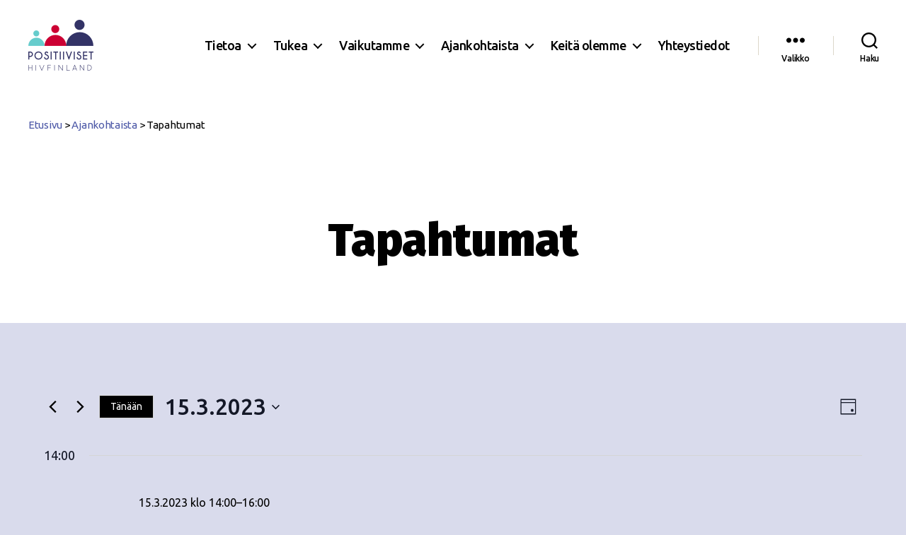

--- FILE ---
content_type: text/html; charset=UTF-8
request_url: https://www.positiiviset.fi/tapahtumat/2023-03-15/
body_size: 18131
content:
<!DOCTYPE html><html class="no-js" lang="fi" prefix="og: http://ogp.me/ns# fb: http://ogp.me/ns/fb#"><head> <script>(function(i,s,o,g,r,a,m){i['GoogleAnalyticsObject']=r;i[r]=i[r]||function(){
          (i[r].q=i[r].q||[]).push(arguments)},i[r].l=1*new Date();a=s.createElement(o),
          m=s.getElementsByTagName(o)[0];a.async=1;a.src=g;m.parentNode.insertBefore(a,m)
          })(window,document,'script','https://www.google-analytics.com/analytics.js','ga');
        
          ga('create', 'UA-101112691-1', 'auto');
          ga('send', 'pageview');</script> <meta charset="UTF-8"><meta name="viewport" content="width=device-width, initial-scale=1.0" ><link rel="profile" href="https://gmpg.org/xfn/11"><title>Tapahtumat &#8211; 15.3.2023 &#8211; Positiiviset ry</title><link rel='stylesheet' id='tribe-events-views-v2-bootstrap-datepicker-styles-css' href='https://www.positiiviset.fi/hallinta/wp-content/plugins/the-events-calendar/vendor/bootstrap-datepicker/css/bootstrap-datepicker.standalone.min.css?ver=6.14.0' media='all' /><link rel='stylesheet' id='tec-variables-skeleton-css' href='https://www.positiiviset.fi/hallinta/wp-content/cache/autoptimize/css/autoptimize_single_9428f6bcbe2fc7ba08c8adfbecc4210c.css?ver=6.8.2' media='all' /><link rel='stylesheet' id='tribe-common-skeleton-style-css' href='https://www.positiiviset.fi/hallinta/wp-content/cache/autoptimize/css/autoptimize_single_740c2812e94f76aaeb0df1d0678a3b43.css?ver=6.8.2' media='all' /><link rel='stylesheet' id='tribe-tooltipster-css-css' href='https://www.positiiviset.fi/hallinta/wp-content/plugins/the-events-calendar/common/vendor/tooltipster/tooltipster.bundle.min.css?ver=6.8.2' media='all' /><link rel='stylesheet' id='tribe-events-views-v2-skeleton-css' href='https://www.positiiviset.fi/hallinta/wp-content/cache/autoptimize/css/autoptimize_single_3febb1ffdf5719643e996c9fc98f55a3.css?ver=6.14.0' media='all' /><link rel='stylesheet' id='tec-variables-full-css' href='https://www.positiiviset.fi/hallinta/wp-content/cache/autoptimize/css/autoptimize_single_0a0888654a06c91e362d9a1177e45d2e.css?ver=6.8.2' media='all' /><link rel='stylesheet' id='tribe-common-full-style-css' href='https://www.positiiviset.fi/hallinta/wp-content/cache/autoptimize/css/autoptimize_single_c52a6ac4c5d8d5ecd8a6fb3cb841a47e.css?ver=6.8.2' media='all' /><link rel='stylesheet' id='tribe-events-views-v2-full-css' href='https://www.positiiviset.fi/hallinta/wp-content/cache/autoptimize/css/autoptimize_single_3468284fdfc4026b248d6d6f2ff74a30.css?ver=6.14.0' media='all' /><link rel='stylesheet' id='tribe-events-views-v2-print-css' href='https://www.positiiviset.fi/hallinta/wp-content/cache/autoptimize/css/autoptimize_single_f69387c53223dc1d31ea843245368a48.css?ver=6.14.0' media='print' /><meta name='robots' content='max-image-preview:large' /><style>img:is([sizes="auto" i], [sizes^="auto," i]) { contain-intrinsic-size: 3000px 1500px }</style><link rel="alternate" type="application/rss+xml" title="Positiiviset ry &raquo; syöte" href="https://www.positiiviset.fi/feed/" /><link rel="alternate" type="application/rss+xml" title="Positiiviset ry &raquo; kommenttien syöte" href="https://www.positiiviset.fi/comments/feed/" /><link rel="alternate" type="text/calendar" title="Positiiviset ry &raquo; iCal-syöte" href="https://www.positiiviset.fi/tapahtumat/2025-11-12/?ical=1/" /><link rel="alternate" type="application/rss+xml" title="Positiiviset ry &raquo; Tapahtumat RSS-syöte" href="https://www.positiiviset.fi/tapahtumat/feed/" /> <script>window._wpemojiSettings = {"baseUrl":"https:\/\/s.w.org\/images\/core\/emoji\/15.1.0\/72x72\/","ext":".png","svgUrl":"https:\/\/s.w.org\/images\/core\/emoji\/15.1.0\/svg\/","svgExt":".svg","source":{"concatemoji":"https:\/\/www.positiiviset.fi\/hallinta\/wp-includes\/js\/wp-emoji-release.min.js?ver=6.8.1"}};
/*! This file is auto-generated */
!function(i,n){var o,s,e;function c(e){try{var t={supportTests:e,timestamp:(new Date).valueOf()};sessionStorage.setItem(o,JSON.stringify(t))}catch(e){}}function p(e,t,n){e.clearRect(0,0,e.canvas.width,e.canvas.height),e.fillText(t,0,0);var t=new Uint32Array(e.getImageData(0,0,e.canvas.width,e.canvas.height).data),r=(e.clearRect(0,0,e.canvas.width,e.canvas.height),e.fillText(n,0,0),new Uint32Array(e.getImageData(0,0,e.canvas.width,e.canvas.height).data));return t.every(function(e,t){return e===r[t]})}function u(e,t,n){switch(t){case"flag":return n(e,"\ud83c\udff3\ufe0f\u200d\u26a7\ufe0f","\ud83c\udff3\ufe0f\u200b\u26a7\ufe0f")?!1:!n(e,"\ud83c\uddfa\ud83c\uddf3","\ud83c\uddfa\u200b\ud83c\uddf3")&&!n(e,"\ud83c\udff4\udb40\udc67\udb40\udc62\udb40\udc65\udb40\udc6e\udb40\udc67\udb40\udc7f","\ud83c\udff4\u200b\udb40\udc67\u200b\udb40\udc62\u200b\udb40\udc65\u200b\udb40\udc6e\u200b\udb40\udc67\u200b\udb40\udc7f");case"emoji":return!n(e,"\ud83d\udc26\u200d\ud83d\udd25","\ud83d\udc26\u200b\ud83d\udd25")}return!1}function f(e,t,n){var r="undefined"!=typeof WorkerGlobalScope&&self instanceof WorkerGlobalScope?new OffscreenCanvas(300,150):i.createElement("canvas"),a=r.getContext("2d",{willReadFrequently:!0}),o=(a.textBaseline="top",a.font="600 32px Arial",{});return e.forEach(function(e){o[e]=t(a,e,n)}),o}function t(e){var t=i.createElement("script");t.src=e,t.defer=!0,i.head.appendChild(t)}"undefined"!=typeof Promise&&(o="wpEmojiSettingsSupports",s=["flag","emoji"],n.supports={everything:!0,everythingExceptFlag:!0},e=new Promise(function(e){i.addEventListener("DOMContentLoaded",e,{once:!0})}),new Promise(function(t){var n=function(){try{var e=JSON.parse(sessionStorage.getItem(o));if("object"==typeof e&&"number"==typeof e.timestamp&&(new Date).valueOf()<e.timestamp+604800&&"object"==typeof e.supportTests)return e.supportTests}catch(e){}return null}();if(!n){if("undefined"!=typeof Worker&&"undefined"!=typeof OffscreenCanvas&&"undefined"!=typeof URL&&URL.createObjectURL&&"undefined"!=typeof Blob)try{var e="postMessage("+f.toString()+"("+[JSON.stringify(s),u.toString(),p.toString()].join(",")+"));",r=new Blob([e],{type:"text/javascript"}),a=new Worker(URL.createObjectURL(r),{name:"wpTestEmojiSupports"});return void(a.onmessage=function(e){c(n=e.data),a.terminate(),t(n)})}catch(e){}c(n=f(s,u,p))}t(n)}).then(function(e){for(var t in e)n.supports[t]=e[t],n.supports.everything=n.supports.everything&&n.supports[t],"flag"!==t&&(n.supports.everythingExceptFlag=n.supports.everythingExceptFlag&&n.supports[t]);n.supports.everythingExceptFlag=n.supports.everythingExceptFlag&&!n.supports.flag,n.DOMReady=!1,n.readyCallback=function(){n.DOMReady=!0}}).then(function(){return e}).then(function(){var e;n.supports.everything||(n.readyCallback(),(e=n.source||{}).concatemoji?t(e.concatemoji):e.wpemoji&&e.twemoji&&(t(e.twemoji),t(e.wpemoji)))}))}((window,document),window._wpemojiSettings);</script> <link rel='stylesheet' id='sgr_main-css' href='https://www.positiiviset.fi/hallinta/wp-content/cache/autoptimize/css/autoptimize_single_8565b6122c5c36605098c8feea69b26f.css?ver=1638265424' media='all' /><style id='wp-emoji-styles-inline-css'>img.wp-smiley, img.emoji {
		display: inline !important;
		border: none !important;
		box-shadow: none !important;
		height: 1em !important;
		width: 1em !important;
		margin: 0 0.07em !important;
		vertical-align: -0.1em !important;
		background: none !important;
		padding: 0 !important;
	}</style><link rel='stylesheet' id='wp-block-library-css' href='https://www.positiiviset.fi/hallinta/wp-includes/css/dist/block-library/style.min.css?ver=6.8.1' media='all' /><style id='classic-theme-styles-inline-css'>/*! This file is auto-generated */
.wp-block-button__link{color:#fff;background-color:#32373c;border-radius:9999px;box-shadow:none;text-decoration:none;padding:calc(.667em + 2px) calc(1.333em + 2px);font-size:1.125em}.wp-block-file__button{background:#32373c;color:#fff;text-decoration:none}</style><style id='cb-carousel-style-inline-css'>.wp-block-cb-carousel .slick-slide{overflow:hidden;padding-left:7.5px;padding-right:7.5px}.wp-block-cb-carousel .slick-dots li button:not(:hover):not(:active),.wp-block-cb-carousel .slick-next:not(:hover):not(:active),.wp-block-cb-carousel .slick-prev:not(:hover):not(:active){background-color:transparent}.wp-block-cb-carousel .slick-next:before,.wp-block-cb-carousel .slick-prev:before{color:#000}.wp-block-cb-carousel.alignfull .slick-next,.wp-block-cb-carousel.alignfull .slick-prev{z-index:1}.wp-block-cb-carousel.alignfull .slick-prev{left:25px}.wp-block-cb-carousel.alignfull .slick-next{right:25px}.wp-block-cb-carousel .wp-block-cover,.wp-block-cb-carousel .wp-block-image{margin-bottom:0}.wp-block-cb-carousel .wp-block-cover.aligncenter,.wp-block-cb-carousel .wp-block-image.aligncenter{margin-left:auto!important;margin-right:auto!important}.is-layout-flex .wp-block-cb-carousel{width:100%}</style><style id='cb-carousel-v2-style-inline-css'>.wp-block-cb-carousel-v2{position:relative}.wp-block-cb-carousel-v2[data-cb-pagination=true] .swiper-horizontal{margin-bottom:calc(var(--wp--custom--carousel-block--pagination-bullet-size, 8px)*4)}.wp-block-cb-carousel-v2 .cb-button-next,.wp-block-cb-carousel-v2 .cb-button-prev{color:var(--wp--custom--carousel-block--navigation-color,#000);height:var(--wp--custom--carousel-block--navigation-size,22px);margin-top:calc(0px - var(--wp--custom--carousel-block--navigation-size, 22px)/2);width:calc(var(--wp--custom--carousel-block--navigation-size, 22px)/44*27)}.wp-block-cb-carousel-v2 .cb-button-next:after,.wp-block-cb-carousel-v2 .cb-button-prev:after{font-size:var(--wp--custom--carousel-block--navigation-size,22px)}.wp-block-cb-carousel-v2 .cb-button-prev,.wp-block-cb-carousel-v2.cb-rtl .cb-button-next{left:calc(var(--wp--custom--carousel-block--navigation-size, 22px)*-1/44*27 - var(--wp--custom--carousel-block--navigation-sides-offset, 10px));right:auto}.wp-block-cb-carousel-v2 .cb-button-next,.wp-block-cb-carousel-v2.cb-rtl .cb-button-prev{left:auto;right:calc(var(--wp--custom--carousel-block--navigation-size, 22px)*-1/44*27 - var(--wp--custom--carousel-block--navigation-sides-offset, 10px))}.wp-block-cb-carousel-v2.cb-rtl .cb-button-next,.wp-block-cb-carousel-v2.cb-rtl .cb-button-prev{transform:scaleX(-1)}.wp-block-cb-carousel-v2 .cb-pagination.swiper-pagination-horizontal{bottom:calc(var(--wp--custom--carousel-block--pagination-bullet-size, 8px)*-2.5);display:flex;justify-content:center;top:var(--wp--custom--carousel-block--pagination-top,auto)}.wp-block-cb-carousel-v2 .cb-pagination .cb-pagination-bullet{background:var(--wp--custom--carousel-block--pagination-bullet-color,#999);height:var(--wp--custom--carousel-block--pagination-bullet-size,8px);opacity:var(--wp--custom--carousel-block--pagination-bullet-opacity,.5);width:var(--wp--custom--carousel-block--pagination-bullet-size,8px)}.wp-block-cb-carousel-v2 .cb-pagination .cb-pagination-bullet.swiper-pagination-bullet-active{background:var(--wp--custom--carousel-block--pagination-bullet-active-color,#000);opacity:var(--wp--custom--carousel-block--pagination-bullet-active-opacity,1)}.wp-block-cb-carousel-v2.alignfull .cb-button-next,.wp-block-cb-carousel-v2.alignfull .cb-button-prev{color:var(--wp--custom--carousel-block--navigation-alignfull-color,#000)}.wp-block-cb-carousel-v2.alignfull .cb-button-prev,.wp-block-cb-carousel-v2.alignfull.cb-rtl .cb-button-next{left:var(--wp--custom--carousel-block--navigation-sides-offset,10px);right:auto}.wp-block-cb-carousel-v2.alignfull .cb-button-next,.wp-block-cb-carousel-v2.alignfull.cb-rtl .cb-button-prev{left:auto;right:var(--wp--custom--carousel-block--navigation-sides-offset,10px)}.wp-block-cb-carousel-v2 .wp-block-image{margin-bottom:var(--wp--custom--carousel-block--image-margin-bottom,0);margin-top:var(--wp--custom--carousel-block--image-margin-top,0)}.wp-block-cb-carousel-v2 .wp-block-cover{margin-bottom:var(--wp--custom--carousel-block--cover-margin-bottom,0);margin-top:var(--wp--custom--carousel-block--cover-margin-top,0)}.wp-block-cb-carousel-v2 .wp-block-cover.aligncenter,.wp-block-cb-carousel-v2 .wp-block-image.aligncenter{margin-left:auto!important;margin-right:auto!important}</style><style id='global-styles-inline-css'>:root{--wp--preset--aspect-ratio--square: 1;--wp--preset--aspect-ratio--4-3: 4/3;--wp--preset--aspect-ratio--3-4: 3/4;--wp--preset--aspect-ratio--3-2: 3/2;--wp--preset--aspect-ratio--2-3: 2/3;--wp--preset--aspect-ratio--16-9: 16/9;--wp--preset--aspect-ratio--9-16: 9/16;--wp--preset--color--black: #000000;--wp--preset--color--cyan-bluish-gray: #abb8c3;--wp--preset--color--white: #ffffff;--wp--preset--color--pale-pink: #f78da7;--wp--preset--color--vivid-red: #cf2e2e;--wp--preset--color--luminous-vivid-orange: #ff6900;--wp--preset--color--luminous-vivid-amber: #fcb900;--wp--preset--color--light-green-cyan: #7bdcb5;--wp--preset--color--vivid-green-cyan: #00d084;--wp--preset--color--pale-cyan-blue: #8ed1fc;--wp--preset--color--vivid-cyan-blue: #0693e3;--wp--preset--color--vivid-purple: #9b51e0;--wp--preset--color--accent: #4c58a7;--wp--preset--color--secondary: #ff6e71;--wp--preset--color--primary: #000;--wp--preset--color--secondary-2: #7acdcb;--wp--preset--color--subtle: #f3f2f2;--wp--preset--gradient--vivid-cyan-blue-to-vivid-purple: linear-gradient(135deg,rgba(6,147,227,1) 0%,rgb(155,81,224) 100%);--wp--preset--gradient--light-green-cyan-to-vivid-green-cyan: linear-gradient(135deg,rgb(122,220,180) 0%,rgb(0,208,130) 100%);--wp--preset--gradient--luminous-vivid-amber-to-luminous-vivid-orange: linear-gradient(135deg,rgba(252,185,0,1) 0%,rgba(255,105,0,1) 100%);--wp--preset--gradient--luminous-vivid-orange-to-vivid-red: linear-gradient(135deg,rgba(255,105,0,1) 0%,rgb(207,46,46) 100%);--wp--preset--gradient--very-light-gray-to-cyan-bluish-gray: linear-gradient(135deg,rgb(238,238,238) 0%,rgb(169,184,195) 100%);--wp--preset--gradient--cool-to-warm-spectrum: linear-gradient(135deg,rgb(74,234,220) 0%,rgb(151,120,209) 20%,rgb(207,42,186) 40%,rgb(238,44,130) 60%,rgb(251,105,98) 80%,rgb(254,248,76) 100%);--wp--preset--gradient--blush-light-purple: linear-gradient(135deg,rgb(255,206,236) 0%,rgb(152,150,240) 100%);--wp--preset--gradient--blush-bordeaux: linear-gradient(135deg,rgb(254,205,165) 0%,rgb(254,45,45) 50%,rgb(107,0,62) 100%);--wp--preset--gradient--luminous-dusk: linear-gradient(135deg,rgb(255,203,112) 0%,rgb(199,81,192) 50%,rgb(65,88,208) 100%);--wp--preset--gradient--pale-ocean: linear-gradient(135deg,rgb(255,245,203) 0%,rgb(182,227,212) 50%,rgb(51,167,181) 100%);--wp--preset--gradient--electric-grass: linear-gradient(135deg,rgb(202,248,128) 0%,rgb(113,206,126) 100%);--wp--preset--gradient--midnight: linear-gradient(135deg,rgb(2,3,129) 0%,rgb(40,116,252) 100%);--wp--preset--font-size--small: 18px;--wp--preset--font-size--medium: 20px;--wp--preset--font-size--large: 26.25px;--wp--preset--font-size--x-large: 42px;--wp--preset--font-size--normal: 21px;--wp--preset--font-size--larger: 32px;--wp--preset--spacing--20: 0.44rem;--wp--preset--spacing--30: 0.67rem;--wp--preset--spacing--40: 1rem;--wp--preset--spacing--50: 1.5rem;--wp--preset--spacing--60: 2.25rem;--wp--preset--spacing--70: 3.38rem;--wp--preset--spacing--80: 5.06rem;--wp--preset--shadow--natural: 6px 6px 9px rgba(0, 0, 0, 0.2);--wp--preset--shadow--deep: 12px 12px 50px rgba(0, 0, 0, 0.4);--wp--preset--shadow--sharp: 6px 6px 0px rgba(0, 0, 0, 0.2);--wp--preset--shadow--outlined: 6px 6px 0px -3px rgba(255, 255, 255, 1), 6px 6px rgba(0, 0, 0, 1);--wp--preset--shadow--crisp: 6px 6px 0px rgba(0, 0, 0, 1);}:where(.is-layout-flex){gap: 0.5em;}:where(.is-layout-grid){gap: 0.5em;}body .is-layout-flex{display: flex;}.is-layout-flex{flex-wrap: wrap;align-items: center;}.is-layout-flex > :is(*, div){margin: 0;}body .is-layout-grid{display: grid;}.is-layout-grid > :is(*, div){margin: 0;}:where(.wp-block-columns.is-layout-flex){gap: 2em;}:where(.wp-block-columns.is-layout-grid){gap: 2em;}:where(.wp-block-post-template.is-layout-flex){gap: 1.25em;}:where(.wp-block-post-template.is-layout-grid){gap: 1.25em;}.has-black-color{color: var(--wp--preset--color--black) !important;}.has-cyan-bluish-gray-color{color: var(--wp--preset--color--cyan-bluish-gray) !important;}.has-white-color{color: var(--wp--preset--color--white) !important;}.has-pale-pink-color{color: var(--wp--preset--color--pale-pink) !important;}.has-vivid-red-color{color: var(--wp--preset--color--vivid-red) !important;}.has-luminous-vivid-orange-color{color: var(--wp--preset--color--luminous-vivid-orange) !important;}.has-luminous-vivid-amber-color{color: var(--wp--preset--color--luminous-vivid-amber) !important;}.has-light-green-cyan-color{color: var(--wp--preset--color--light-green-cyan) !important;}.has-vivid-green-cyan-color{color: var(--wp--preset--color--vivid-green-cyan) !important;}.has-pale-cyan-blue-color{color: var(--wp--preset--color--pale-cyan-blue) !important;}.has-vivid-cyan-blue-color{color: var(--wp--preset--color--vivid-cyan-blue) !important;}.has-vivid-purple-color{color: var(--wp--preset--color--vivid-purple) !important;}.has-black-background-color{background-color: var(--wp--preset--color--black) !important;}.has-cyan-bluish-gray-background-color{background-color: var(--wp--preset--color--cyan-bluish-gray) !important;}.has-white-background-color{background-color: var(--wp--preset--color--white) !important;}.has-pale-pink-background-color{background-color: var(--wp--preset--color--pale-pink) !important;}.has-vivid-red-background-color{background-color: var(--wp--preset--color--vivid-red) !important;}.has-luminous-vivid-orange-background-color{background-color: var(--wp--preset--color--luminous-vivid-orange) !important;}.has-luminous-vivid-amber-background-color{background-color: var(--wp--preset--color--luminous-vivid-amber) !important;}.has-light-green-cyan-background-color{background-color: var(--wp--preset--color--light-green-cyan) !important;}.has-vivid-green-cyan-background-color{background-color: var(--wp--preset--color--vivid-green-cyan) !important;}.has-pale-cyan-blue-background-color{background-color: var(--wp--preset--color--pale-cyan-blue) !important;}.has-vivid-cyan-blue-background-color{background-color: var(--wp--preset--color--vivid-cyan-blue) !important;}.has-vivid-purple-background-color{background-color: var(--wp--preset--color--vivid-purple) !important;}.has-black-border-color{border-color: var(--wp--preset--color--black) !important;}.has-cyan-bluish-gray-border-color{border-color: var(--wp--preset--color--cyan-bluish-gray) !important;}.has-white-border-color{border-color: var(--wp--preset--color--white) !important;}.has-pale-pink-border-color{border-color: var(--wp--preset--color--pale-pink) !important;}.has-vivid-red-border-color{border-color: var(--wp--preset--color--vivid-red) !important;}.has-luminous-vivid-orange-border-color{border-color: var(--wp--preset--color--luminous-vivid-orange) !important;}.has-luminous-vivid-amber-border-color{border-color: var(--wp--preset--color--luminous-vivid-amber) !important;}.has-light-green-cyan-border-color{border-color: var(--wp--preset--color--light-green-cyan) !important;}.has-vivid-green-cyan-border-color{border-color: var(--wp--preset--color--vivid-green-cyan) !important;}.has-pale-cyan-blue-border-color{border-color: var(--wp--preset--color--pale-cyan-blue) !important;}.has-vivid-cyan-blue-border-color{border-color: var(--wp--preset--color--vivid-cyan-blue) !important;}.has-vivid-purple-border-color{border-color: var(--wp--preset--color--vivid-purple) !important;}.has-vivid-cyan-blue-to-vivid-purple-gradient-background{background: var(--wp--preset--gradient--vivid-cyan-blue-to-vivid-purple) !important;}.has-light-green-cyan-to-vivid-green-cyan-gradient-background{background: var(--wp--preset--gradient--light-green-cyan-to-vivid-green-cyan) !important;}.has-luminous-vivid-amber-to-luminous-vivid-orange-gradient-background{background: var(--wp--preset--gradient--luminous-vivid-amber-to-luminous-vivid-orange) !important;}.has-luminous-vivid-orange-to-vivid-red-gradient-background{background: var(--wp--preset--gradient--luminous-vivid-orange-to-vivid-red) !important;}.has-very-light-gray-to-cyan-bluish-gray-gradient-background{background: var(--wp--preset--gradient--very-light-gray-to-cyan-bluish-gray) !important;}.has-cool-to-warm-spectrum-gradient-background{background: var(--wp--preset--gradient--cool-to-warm-spectrum) !important;}.has-blush-light-purple-gradient-background{background: var(--wp--preset--gradient--blush-light-purple) !important;}.has-blush-bordeaux-gradient-background{background: var(--wp--preset--gradient--blush-bordeaux) !important;}.has-luminous-dusk-gradient-background{background: var(--wp--preset--gradient--luminous-dusk) !important;}.has-pale-ocean-gradient-background{background: var(--wp--preset--gradient--pale-ocean) !important;}.has-electric-grass-gradient-background{background: var(--wp--preset--gradient--electric-grass) !important;}.has-midnight-gradient-background{background: var(--wp--preset--gradient--midnight) !important;}.has-small-font-size{font-size: var(--wp--preset--font-size--small) !important;}.has-medium-font-size{font-size: var(--wp--preset--font-size--medium) !important;}.has-large-font-size{font-size: var(--wp--preset--font-size--large) !important;}.has-x-large-font-size{font-size: var(--wp--preset--font-size--x-large) !important;}
:where(.wp-block-post-template.is-layout-flex){gap: 1.25em;}:where(.wp-block-post-template.is-layout-grid){gap: 1.25em;}
:where(.wp-block-columns.is-layout-flex){gap: 2em;}:where(.wp-block-columns.is-layout-grid){gap: 2em;}
:root :where(.wp-block-pullquote){font-size: 1.5em;line-height: 1.6;}</style><link rel='stylesheet' id='contact-form-7-css' href='https://www.positiiviset.fi/hallinta/wp-content/cache/autoptimize/css/autoptimize_single_64ac31699f5326cb3c76122498b76f66.css?ver=6.1' media='all' /><link rel='stylesheet' id='twentytwenty-style-css' href='https://www.positiiviset.fi/hallinta/wp-content/cache/autoptimize/css/autoptimize_single_80600ef6ba7dfbb80b46af129ac5bb9b.css?ver=2.9' media='all' /><style id='twentytwenty-style-inline-css'>.color-accent,.color-accent-hover:hover,.color-accent-hover:focus,:root .has-accent-color,.has-drop-cap:not(:focus):first-letter,.wp-block-button.is-style-outline,a { color: #db0f45; }blockquote,.border-color-accent,.border-color-accent-hover:hover,.border-color-accent-hover:focus { border-color: #db0f45; }button,.button,.faux-button,.wp-block-button__link,.wp-block-file .wp-block-file__button,input[type="button"],input[type="reset"],input[type="submit"],.bg-accent,.bg-accent-hover:hover,.bg-accent-hover:focus,:root .has-accent-background-color,.comment-reply-link { background-color: #db0f45; }.fill-children-accent,.fill-children-accent * { fill: #db0f45; }:root .has-background-color,button,.button,.faux-button,.wp-block-button__link,.wp-block-file__button,input[type="button"],input[type="reset"],input[type="submit"],.wp-block-button,.comment-reply-link,.has-background.has-primary-background-color:not(.has-text-color),.has-background.has-primary-background-color *:not(.has-text-color),.has-background.has-accent-background-color:not(.has-text-color),.has-background.has-accent-background-color *:not(.has-text-color) { color: #f3f2f2; }:root .has-background-background-color { background-color: #f3f2f2; }body,.entry-title a,:root .has-primary-color { color: #000000; }:root .has-primary-background-color { background-color: #000000; }cite,figcaption,.wp-caption-text,.post-meta,.entry-content .wp-block-archives li,.entry-content .wp-block-categories li,.entry-content .wp-block-latest-posts li,.wp-block-latest-comments__comment-date,.wp-block-latest-posts__post-date,.wp-block-embed figcaption,.wp-block-image figcaption,.wp-block-pullquote cite,.comment-metadata,.comment-respond .comment-notes,.comment-respond .logged-in-as,.pagination .dots,.entry-content hr:not(.has-background),hr.styled-separator,:root .has-secondary-color { color: #6f6b6b; }:root .has-secondary-background-color { background-color: #6f6b6b; }pre,fieldset,input,textarea,table,table *,hr { border-color: #d7cfcf; }caption,code,code,kbd,samp,.wp-block-table.is-style-stripes tbody tr:nth-child(odd),:root .has-subtle-background-background-color { background-color: #d7cfcf; }.wp-block-table.is-style-stripes { border-bottom-color: #d7cfcf; }.wp-block-latest-posts.is-grid li { border-top-color: #d7cfcf; }:root .has-subtle-background-color { color: #d7cfcf; }body:not(.overlay-header) .primary-menu > li > a,body:not(.overlay-header) .primary-menu > li > .icon,.modal-menu a,.footer-menu a, .footer-widgets a:where(:not(.wp-block-button__link)),#site-footer .wp-block-button.is-style-outline,.wp-block-pullquote:before,.singular:not(.overlay-header) .entry-header a,.archive-header a,.header-footer-group .color-accent,.header-footer-group .color-accent-hover:hover { color: #cd2653; }.social-icons a,#site-footer button:not(.toggle),#site-footer .button,#site-footer .faux-button,#site-footer .wp-block-button__link,#site-footer .wp-block-file__button,#site-footer input[type="button"],#site-footer input[type="reset"],#site-footer input[type="submit"] { background-color: #cd2653; }.header-footer-group,body:not(.overlay-header) #site-header .toggle,.menu-modal .toggle { color: #000000; }body:not(.overlay-header) .primary-menu ul { background-color: #000000; }body:not(.overlay-header) .primary-menu > li > ul:after { border-bottom-color: #000000; }body:not(.overlay-header) .primary-menu ul ul:after { border-left-color: #000000; }.site-description,body:not(.overlay-header) .toggle-inner .toggle-text,.widget .post-date,.widget .rss-date,.widget_archive li,.widget_categories li,.widget cite,.widget_pages li,.widget_meta li,.widget_nav_menu li,.powered-by-wordpress,.footer-credits .privacy-policy,.to-the-top,.singular .entry-header .post-meta,.singular:not(.overlay-header) .entry-header .post-meta a { color: #6d6d6d; }.header-footer-group pre,.header-footer-group fieldset,.header-footer-group input,.header-footer-group textarea,.header-footer-group table,.header-footer-group table *,.footer-nav-widgets-wrapper,#site-footer,.menu-modal nav *,.footer-widgets-outer-wrapper,.footer-top { border-color: #dcd7ca; }.header-footer-group table caption,body:not(.overlay-header) .header-inner .toggle-wrapper::before { background-color: #dcd7ca; }</style><link rel='stylesheet' id='child-style-css' href='https://www.positiiviset.fi/hallinta/wp-content/cache/autoptimize/css/autoptimize_single_3c1de6e04047905566238df2ef30ae2a.css?ver=0.0.2' media='all' /><link rel='stylesheet' id='twentytwenty-fonts-css' href='https://www.positiiviset.fi/hallinta/wp-content/cache/autoptimize/css/autoptimize_single_e6f251e669f2595623f05b4f938a747a.css?ver=0.0.2' media='all' /><link rel='stylesheet' id='twentytwenty-print-style-css' href='https://www.positiiviset.fi/hallinta/wp-content/cache/autoptimize/css/autoptimize_single_96fcf2df63b61be32541d1f3a39a3a60.css?ver=0.0.2' media='print' /> <script id="sgr_main-js-extra">var sgr_main = {"sgr_site_key":"6LeZ4WodAAAAAF7q3eTVvhR62R7jOBx0ktxMUmzb"};</script> <script src="https://www.positiiviset.fi/hallinta/wp-includes/js/jquery/jquery.min.js?ver=3.7.1" id="jquery-core-js"></script> <link rel="https://api.w.org/" href="https://www.positiiviset.fi/wp-json/" /><link rel="EditURI" type="application/rsd+xml" title="RSD" href="https://www.positiiviset.fi/hallinta/xmlrpc.php?rsd" /><meta name="generator" content="WordPress 6.8.1" /><meta name="tec-api-version" content="v1"><meta name="tec-api-origin" content="https://www.positiiviset.fi"><link rel="alternate" href="https://www.positiiviset.fi/wp-json/tribe/events/v1/" /> <script>document.documentElement.className = document.documentElement.className.replace( 'no-js', 'js' );</script> <style id="custom-background-css">body.custom-background { background-color: #f3f2f2; }</style><link rel="icon" href="https://www.positiiviset.fi/hallinta/wp-content/uploads/2021/01/cropped-Positiiviset_Kuvitus_1200x1200px_6-32x32.jpg" sizes="32x32" /><link rel="icon" href="https://www.positiiviset.fi/hallinta/wp-content/uploads/2021/01/cropped-Positiiviset_Kuvitus_1200x1200px_6-192x192.jpg" sizes="192x192" /><link rel="apple-touch-icon" href="https://www.positiiviset.fi/hallinta/wp-content/uploads/2021/01/cropped-Positiiviset_Kuvitus_1200x1200px_6-180x180.jpg" /><meta name="msapplication-TileImage" content="https://www.positiiviset.fi/hallinta/wp-content/uploads/2021/01/cropped-Positiiviset_Kuvitus_1200x1200px_6-270x270.jpg" /><style id="wp-custom-css">.lang-item {
    display: list-item;
}</style><meta property="og:locale" content="fi_FI"/><meta property="og:site_name" content="Positiiviset ry"/><meta property="og:title" content="Positiiviset ry"/><meta property="og:url" content="https://www.positiiviset.fi/tapahtumat/2023-03-15/"/><meta property="og:type" content="article"/><meta property="og:description" content="Positiiviset ry"/><meta property="og:image" content="https://www.positiiviset.fi/wp-content/uploads/2021/01/Positiiviset_Kuvitus_1200x1200px_6-e1637938048869.jpg"/><meta property="og:image:url" content="https://www.positiiviset.fi/wp-content/uploads/2021/01/Positiiviset_Kuvitus_1200x1200px_6-e1637938048869.jpg"/><meta property="og:image:secure_url" content="https://www.positiiviset.fi/wp-content/uploads/2021/01/Positiiviset_Kuvitus_1200x1200px_6-e1637938048869.jpg"/><meta property="article:publisher" content="https://www.facebook.com/positiiviset/"/><meta name="twitter:title" content="Positiiviset ry"/><meta name="twitter:url" content="https://www.positiiviset.fi/tapahtumat/2023-03-15/"/><meta name="twitter:description" content="Positiiviset ry"/><meta name="twitter:image" content="https://www.positiiviset.fi/wp-content/uploads/2021/01/Positiiviset_Kuvitus_1200x1200px_6-e1637938048869.jpg"/><meta name="twitter:card" content="summary_large_image"/><meta name="twitter:site" content="@positiiviset"/><meta name="description" content="Positiiviset ry"/><meta name="publisher" content="Positiiviset ry"/></head><body class="archive post-type-archive post-type-archive-tribe_events custom-background wp-custom-logo wp-embed-responsive wp-theme-twentytwenty wp-child-theme-positiiviset tribe-events-page-template tribe-theme-twentytwenty tribe-no-js tribe-filter-live enable-search-modal has-no-pagination not-showing-comments hide-avatars footer-top-visible"> <a class="skip-link screen-reader-text" href="#site-content">Siirry sisältöön</a><header id="site-header" class="header-footer-group" role="banner"><div class="header-inner section-inner"><div class="header-titles-wrapper"> <button class="toggle search-toggle mobile-search-toggle" data-toggle-target=".search-modal" data-toggle-body-class="showing-search-modal" data-set-focus=".search-modal .search-field" aria-expanded="false"> <span class="toggle-inner"> <span class="toggle-icon"> <svg class="svg-icon" aria-hidden="true" role="img" focusable="false" xmlns="http://www.w3.org/2000/svg" width="23" height="23" viewBox="0 0 23 23"><path d="M38.710696,48.0601792 L43,52.3494831 L41.3494831,54 L37.0601792,49.710696 C35.2632422,51.1481185 32.9839107,52.0076499 30.5038249,52.0076499 C24.7027226,52.0076499 20,47.3049272 20,41.5038249 C20,35.7027226 24.7027226,31 30.5038249,31 C36.3049272,31 41.0076499,35.7027226 41.0076499,41.5038249 C41.0076499,43.9839107 40.1481185,46.2632422 38.710696,48.0601792 Z M36.3875844,47.1716785 C37.8030221,45.7026647 38.6734666,43.7048964 38.6734666,41.5038249 C38.6734666,36.9918565 35.0157934,33.3341833 30.5038249,33.3341833 C25.9918565,33.3341833 22.3341833,36.9918565 22.3341833,41.5038249 C22.3341833,46.0157934 25.9918565,49.6734666 30.5038249,49.6734666 C32.7048964,49.6734666 34.7026647,48.8030221 36.1716785,47.3875844 C36.2023931,47.347638 36.2360451,47.3092237 36.2726343,47.2726343 C36.3092237,47.2360451 36.347638,47.2023931 36.3875844,47.1716785 Z" transform="translate(-20 -31)" /></svg> </span> <span class="toggle-text">Haku</span> </span> </button><div class="header-titles"><div class="site-logo faux-heading"><a href="https://www.positiiviset.fi/" class="custom-logo-link" rel="home"><noscript><img width="92" height="72" style="height: 72px;" src="https://www.positiiviset.fi/hallinta/wp-content/uploads/2021/09/positiiviset-logo2.png" class="custom-logo" alt="Positiiviset Hiv Finland" decoding="async" /></noscript><img width="92" height="72" style="height: 72px;" src='data:image/svg+xml,%3Csvg%20xmlns=%22http://www.w3.org/2000/svg%22%20viewBox=%220%200%2092%2072%22%3E%3C/svg%3E' data-src="https://www.positiiviset.fi/hallinta/wp-content/uploads/2021/09/positiiviset-logo2.png" class="lazyload custom-logo" alt="Positiiviset Hiv Finland" decoding="async" /></a><span class="screen-reader-text">Positiiviset ry</span></div></div> <button class="toggle nav-toggle mobile-nav-toggle" data-toggle-target=".menu-modal"  data-toggle-body-class="showing-menu-modal" aria-expanded="false" data-set-focus=".close-nav-toggle"> <span class="toggle-inner"> <span class="toggle-icon"> <svg class="svg-icon" aria-hidden="true" role="img" focusable="false" xmlns="http://www.w3.org/2000/svg" width="26" height="7" viewBox="0 0 26 7"><path fill-rule="evenodd" d="M332.5,45 C330.567003,45 329,43.4329966 329,41.5 C329,39.5670034 330.567003,38 332.5,38 C334.432997,38 336,39.5670034 336,41.5 C336,43.4329966 334.432997,45 332.5,45 Z M342,45 C340.067003,45 338.5,43.4329966 338.5,41.5 C338.5,39.5670034 340.067003,38 342,38 C343.932997,38 345.5,39.5670034 345.5,41.5 C345.5,43.4329966 343.932997,45 342,45 Z M351.5,45 C349.567003,45 348,43.4329966 348,41.5 C348,39.5670034 349.567003,38 351.5,38 C353.432997,38 355,39.5670034 355,41.5 C355,43.4329966 353.432997,45 351.5,45 Z" transform="translate(-329 -38)" /></svg> </span> <span class="toggle-text">Valikko</span> </span> </button></div><div class="header-navigation-wrapper"><nav class="primary-menu-wrapper" aria-label="Vaakasuunta" role="navigation"><ul class="primary-menu reset-list-style"><li id="menu-item-723" class="menu-item menu-item-type-post_type menu-item-object-page menu-item-has-children menu-item-723"><a href="https://www.positiiviset.fi/tietoa/">Tietoa</a><span class="icon"></span><ul class="sub-menu"><li id="menu-item-767" class="menu-item menu-item-type-post_type menu-item-object-page menu-item-767"><a href="https://www.positiiviset.fi/tietoa/perustiedot-hivista/">Perustiedot hivistä</a></li><li id="menu-item-768" class="menu-item menu-item-type-post_type menu-item-object-page menu-item-768"><a href="https://www.positiiviset.fi/tietoa/positiivisille/">Positiivisille</a></li><li id="menu-item-769" class="menu-item menu-item-type-post_type menu-item-object-page menu-item-769"><a href="https://www.positiiviset.fi/tietoa/hiv-sanasto/">Hiv-sanasto</a></li><li id="menu-item-770" class="menu-item menu-item-type-post_type menu-item-object-page menu-item-770"><a href="https://www.positiiviset.fi/tietoa/materiaalit/">Materiaalit</a></li><li id="menu-item-1066" class="menu-item menu-item-type-post_type menu-item-object-page menu-item-1066"><a href="https://www.positiiviset.fi/tietoa/kemseksi-chemsex/">Kemseksi (chemsex)</a></li></ul></li><li id="menu-item-724" class="menu-item menu-item-type-post_type menu-item-object-page menu-item-has-children menu-item-724"><a href="https://www.positiiviset.fi/tukea/">Tukea</a><span class="icon"></span><ul class="sub-menu"><li id="menu-item-771" class="menu-item menu-item-type-post_type menu-item-object-page menu-item-771"><a href="https://www.positiiviset.fi/tukea/vertaistoiminta/">Vertaistoiminta</a></li><li id="menu-item-773" class="menu-item menu-item-type-post_type menu-item-object-page menu-item-773"><a href="https://www.positiiviset.fi/tukea/tukikeskustelut-ja-tukihenkilot/">Tuki- ja kriisikeskustelut</a></li><li id="menu-item-772" class="menu-item menu-item-type-post_type menu-item-object-page menu-item-772"><a href="https://www.positiiviset.fi/tukea/seksuaalineuvonta/">Seksuaalineuvonta</a></li><li id="menu-item-785" class="menu-item menu-item-type-post_type menu-item-object-page menu-item-785"><a href="https://www.positiiviset.fi/tukea/tukea-muualta/">Tukea muualta</a></li><li id="menu-item-1897" class="menu-item menu-item-type-post_type menu-item-object-page menu-item-1897"><a href="https://www.positiiviset.fi/tukea/hiv-testaus/">Hiv-testaus</a></li></ul></li><li id="menu-item-725" class="menu-item menu-item-type-post_type menu-item-object-page menu-item-has-children menu-item-725"><a href="https://www.positiiviset.fi/vaikutamme/">Vaikutamme</a><span class="icon"></span><ul class="sub-menu"><li id="menu-item-774" class="menu-item menu-item-type-post_type menu-item-object-page menu-item-774"><a href="https://www.positiiviset.fi/vaikutamme/edunvalvonta/">Edunvalvonta</a></li><li id="menu-item-775" class="menu-item menu-item-type-post_type menu-item-object-page menu-item-775"><a href="https://www.positiiviset.fi/vaikutamme/medialle/">Medialle</a></li><li id="menu-item-2129" class="menu-item menu-item-type-taxonomy menu-item-object-category menu-item-2129"><a href="https://www.positiiviset.fi/category/raportit/">Raportit</a></li></ul></li><li id="menu-item-721" class="menu-item menu-item-type-post_type menu-item-object-page current_page_parent menu-item-has-children menu-item-721"><a href="https://www.positiiviset.fi/ajankohtaista/">Ajankohtaista</a><span class="icon"></span><ul class="sub-menu"><li id="menu-item-915" class="menu-item menu-item-type-custom menu-item-object-custom menu-item-915"><a href="https://www.positiiviset.fi/tapahtumat/">Tapahtumakalenteri</a></li><li id="menu-item-1062" class="menu-item menu-item-type-post_type menu-item-object-page menu-item-1062"><a href="https://www.positiiviset.fi/tukea/kurssit/">Kurssit, leirit ja ryhmät</a></li><li id="menu-item-777" class="menu-item menu-item-type-taxonomy menu-item-object-category menu-item-777"><a href="https://www.positiiviset.fi/category/uutiset/">Uutiset</a></li><li id="menu-item-1015" class="menu-item menu-item-type-taxonomy menu-item-object-category menu-item-1015"><a href="https://www.positiiviset.fi/category/vieraskyna/">Vieraskynä</a></li><li id="menu-item-1013" class="menu-item menu-item-type-taxonomy menu-item-object-category menu-item-1013"><a href="https://www.positiiviset.fi/category/positiivisten-kokemuksia/">Positiivisten kokemuksia</a></li><li id="menu-item-1014" class="menu-item menu-item-type-taxonomy menu-item-object-category menu-item-1014"><a href="https://www.positiiviset.fi/category/poveri/">Poveri-lehti</a></li></ul></li><li id="menu-item-722" class="menu-item menu-item-type-post_type menu-item-object-page menu-item-has-children menu-item-722"><a href="https://www.positiiviset.fi/yhdistys/">Keitä olemme</a><span class="icon"></span><ul class="sub-menu"><li id="menu-item-781" class="menu-item menu-item-type-post_type menu-item-object-page menu-item-781"><a href="https://www.positiiviset.fi/yhdistys/">Yhdistys</a></li><li id="menu-item-782" class="menu-item menu-item-type-post_type menu-item-object-page menu-item-782"><a href="https://www.positiiviset.fi/yhdistys/liity-jaseneksi/">Liity jäseneksi</a></li><li id="menu-item-3243" class="menu-item menu-item-type-post_type menu-item-object-page menu-item-3243"><a href="https://www.positiiviset.fi/yhdistys/turvallinen-tila/">Turvallisemman tilan periaatteet</a></li></ul></li><li id="menu-item-726" class="menu-item menu-item-type-post_type menu-item-object-page menu-item-726"><a href="https://www.positiiviset.fi/yhteystiedot/">Yhteystiedot</a></li></ul></nav><div class="header-toggles hide-no-js"><div class="toggle-wrapper nav-toggle-wrapper has-expanded-menu"> <button class="toggle nav-toggle desktop-nav-toggle" data-toggle-target=".menu-modal" data-toggle-body-class="showing-menu-modal" aria-expanded="false" data-set-focus=".close-nav-toggle"> <span class="toggle-inner"> <span class="toggle-text">Valikko</span> <span class="toggle-icon"> <svg class="svg-icon" aria-hidden="true" role="img" focusable="false" xmlns="http://www.w3.org/2000/svg" width="26" height="7" viewBox="0 0 26 7"><path fill-rule="evenodd" d="M332.5,45 C330.567003,45 329,43.4329966 329,41.5 C329,39.5670034 330.567003,38 332.5,38 C334.432997,38 336,39.5670034 336,41.5 C336,43.4329966 334.432997,45 332.5,45 Z M342,45 C340.067003,45 338.5,43.4329966 338.5,41.5 C338.5,39.5670034 340.067003,38 342,38 C343.932997,38 345.5,39.5670034 345.5,41.5 C345.5,43.4329966 343.932997,45 342,45 Z M351.5,45 C349.567003,45 348,43.4329966 348,41.5 C348,39.5670034 349.567003,38 351.5,38 C353.432997,38 355,39.5670034 355,41.5 C355,43.4329966 353.432997,45 351.5,45 Z" transform="translate(-329 -38)" /></svg> </span> </span> </button></div><div class="toggle-wrapper search-toggle-wrapper"> <button class="toggle search-toggle desktop-search-toggle" data-toggle-target=".search-modal" data-toggle-body-class="showing-search-modal" data-set-focus=".search-modal .search-field" aria-expanded="false"> <span class="toggle-inner"> <svg class="svg-icon" aria-hidden="true" role="img" focusable="false" xmlns="http://www.w3.org/2000/svg" width="23" height="23" viewBox="0 0 23 23"><path d="M38.710696,48.0601792 L43,52.3494831 L41.3494831,54 L37.0601792,49.710696 C35.2632422,51.1481185 32.9839107,52.0076499 30.5038249,52.0076499 C24.7027226,52.0076499 20,47.3049272 20,41.5038249 C20,35.7027226 24.7027226,31 30.5038249,31 C36.3049272,31 41.0076499,35.7027226 41.0076499,41.5038249 C41.0076499,43.9839107 40.1481185,46.2632422 38.710696,48.0601792 Z M36.3875844,47.1716785 C37.8030221,45.7026647 38.6734666,43.7048964 38.6734666,41.5038249 C38.6734666,36.9918565 35.0157934,33.3341833 30.5038249,33.3341833 C25.9918565,33.3341833 22.3341833,36.9918565 22.3341833,41.5038249 C22.3341833,46.0157934 25.9918565,49.6734666 30.5038249,49.6734666 C32.7048964,49.6734666 34.7026647,48.8030221 36.1716785,47.3875844 C36.2023931,47.347638 36.2360451,47.3092237 36.2726343,47.2726343 C36.3092237,47.2360451 36.347638,47.2023931 36.3875844,47.1716785 Z" transform="translate(-20 -31)" /></svg> <span class="toggle-text">Haku</span> </span> </button></div></div></div></div><div class="search-modal cover-modal header-footer-group" data-modal-target-string=".search-modal" role="dialog" aria-modal="true" aria-label="Search"><div class="search-modal-inner modal-inner"><div class="section-inner"><form role="search" aria-label="Haku:" method="get" class="search-form" action="https://www.positiiviset.fi/"> <label for="search-form-1"> <span class="screen-reader-text"> Haku: </span> <input type="search" id="search-form-1" class="search-field" placeholder="Hae &hellip;" value="" name="s" /> </label> <input type="submit" class="search-submit" value="Hae" /></form> <button class="toggle search-untoggle close-search-toggle fill-children-current-color" data-toggle-target=".search-modal" data-toggle-body-class="showing-search-modal" data-set-focus=".search-modal .search-field"> <span class="screen-reader-text"> Sulje haku </span> <svg class="svg-icon" aria-hidden="true" role="img" focusable="false" xmlns="http://www.w3.org/2000/svg" width="16" height="16" viewBox="0 0 16 16"><polygon fill="" fill-rule="evenodd" points="6.852 7.649 .399 1.195 1.445 .149 7.899 6.602 14.352 .149 15.399 1.195 8.945 7.649 15.399 14.102 14.352 15.149 7.899 8.695 1.445 15.149 .399 14.102" /></svg> </button></div></div></div></header><div class="menu-modal cover-modal header-footer-group" data-modal-target-string=".menu-modal"><div class="menu-modal-inner modal-inner"><div class="menu-wrapper section-inner"><div class="menu-top"> <button class="toggle close-nav-toggle fill-children-current-color" data-toggle-target=".menu-modal" data-toggle-body-class="showing-menu-modal" data-set-focus=".menu-modal"> <span class="toggle-text">Sulje valikko</span> <svg class="svg-icon" aria-hidden="true" role="img" focusable="false" xmlns="http://www.w3.org/2000/svg" width="16" height="16" viewBox="0 0 16 16"><polygon fill="" fill-rule="evenodd" points="6.852 7.649 .399 1.195 1.445 .149 7.899 6.602 14.352 .149 15.399 1.195 8.945 7.649 15.399 14.102 14.352 15.149 7.899 8.695 1.445 15.149 .399 14.102" /></svg> </button><nav class="expanded-menu" aria-label="Laajennettu"><ul class="modal-menu reset-list-style"><li class="menu-item menu-item-type-post_type menu-item-object-page menu-item-has-children menu-item-723"><div class="ancestor-wrapper"><a href="https://www.positiiviset.fi/tietoa/">Tietoa</a><button class="toggle sub-menu-toggle fill-children-current-color" data-toggle-target=".menu-modal .menu-item-723 > .sub-menu" data-toggle-type="slidetoggle" data-toggle-duration="250" aria-expanded="false"><span class="screen-reader-text">Näytä alavalikko</span><svg class="svg-icon" aria-hidden="true" role="img" focusable="false" xmlns="http://www.w3.org/2000/svg" width="20" height="12" viewBox="0 0 20 12"><polygon fill="" fill-rule="evenodd" points="1319.899 365.778 1327.678 358 1329.799 360.121 1319.899 370.021 1310 360.121 1312.121 358" transform="translate(-1310 -358)" /></svg></button></div><ul class="sub-menu"><li class="menu-item menu-item-type-post_type menu-item-object-page menu-item-767"><div class="ancestor-wrapper"><a href="https://www.positiiviset.fi/tietoa/perustiedot-hivista/">Perustiedot hivistä</a></div></li><li class="menu-item menu-item-type-post_type menu-item-object-page menu-item-768"><div class="ancestor-wrapper"><a href="https://www.positiiviset.fi/tietoa/positiivisille/">Positiivisille</a></div></li><li class="menu-item menu-item-type-post_type menu-item-object-page menu-item-769"><div class="ancestor-wrapper"><a href="https://www.positiiviset.fi/tietoa/hiv-sanasto/">Hiv-sanasto</a></div></li><li class="menu-item menu-item-type-post_type menu-item-object-page menu-item-770"><div class="ancestor-wrapper"><a href="https://www.positiiviset.fi/tietoa/materiaalit/">Materiaalit</a></div></li><li class="menu-item menu-item-type-post_type menu-item-object-page menu-item-1066"><div class="ancestor-wrapper"><a href="https://www.positiiviset.fi/tietoa/kemseksi-chemsex/">Kemseksi (chemsex)</a></div></li></ul></li><li class="menu-item menu-item-type-post_type menu-item-object-page menu-item-has-children menu-item-724"><div class="ancestor-wrapper"><a href="https://www.positiiviset.fi/tukea/">Tukea</a><button class="toggle sub-menu-toggle fill-children-current-color" data-toggle-target=".menu-modal .menu-item-724 > .sub-menu" data-toggle-type="slidetoggle" data-toggle-duration="250" aria-expanded="false"><span class="screen-reader-text">Näytä alavalikko</span><svg class="svg-icon" aria-hidden="true" role="img" focusable="false" xmlns="http://www.w3.org/2000/svg" width="20" height="12" viewBox="0 0 20 12"><polygon fill="" fill-rule="evenodd" points="1319.899 365.778 1327.678 358 1329.799 360.121 1319.899 370.021 1310 360.121 1312.121 358" transform="translate(-1310 -358)" /></svg></button></div><ul class="sub-menu"><li class="menu-item menu-item-type-post_type menu-item-object-page menu-item-771"><div class="ancestor-wrapper"><a href="https://www.positiiviset.fi/tukea/vertaistoiminta/">Vertaistoiminta</a></div></li><li class="menu-item menu-item-type-post_type menu-item-object-page menu-item-773"><div class="ancestor-wrapper"><a href="https://www.positiiviset.fi/tukea/tukikeskustelut-ja-tukihenkilot/">Tuki- ja kriisikeskustelut</a></div></li><li class="menu-item menu-item-type-post_type menu-item-object-page menu-item-772"><div class="ancestor-wrapper"><a href="https://www.positiiviset.fi/tukea/seksuaalineuvonta/">Seksuaalineuvonta</a></div></li><li class="menu-item menu-item-type-post_type menu-item-object-page menu-item-785"><div class="ancestor-wrapper"><a href="https://www.positiiviset.fi/tukea/tukea-muualta/">Tukea muualta</a></div></li><li class="menu-item menu-item-type-post_type menu-item-object-page menu-item-1897"><div class="ancestor-wrapper"><a href="https://www.positiiviset.fi/tukea/hiv-testaus/">Hiv-testaus</a></div></li></ul></li><li class="menu-item menu-item-type-post_type menu-item-object-page menu-item-has-children menu-item-725"><div class="ancestor-wrapper"><a href="https://www.positiiviset.fi/vaikutamme/">Vaikutamme</a><button class="toggle sub-menu-toggle fill-children-current-color" data-toggle-target=".menu-modal .menu-item-725 > .sub-menu" data-toggle-type="slidetoggle" data-toggle-duration="250" aria-expanded="false"><span class="screen-reader-text">Näytä alavalikko</span><svg class="svg-icon" aria-hidden="true" role="img" focusable="false" xmlns="http://www.w3.org/2000/svg" width="20" height="12" viewBox="0 0 20 12"><polygon fill="" fill-rule="evenodd" points="1319.899 365.778 1327.678 358 1329.799 360.121 1319.899 370.021 1310 360.121 1312.121 358" transform="translate(-1310 -358)" /></svg></button></div><ul class="sub-menu"><li class="menu-item menu-item-type-post_type menu-item-object-page menu-item-774"><div class="ancestor-wrapper"><a href="https://www.positiiviset.fi/vaikutamme/edunvalvonta/">Edunvalvonta</a></div></li><li class="menu-item menu-item-type-post_type menu-item-object-page menu-item-775"><div class="ancestor-wrapper"><a href="https://www.positiiviset.fi/vaikutamme/medialle/">Medialle</a></div></li><li class="menu-item menu-item-type-taxonomy menu-item-object-category menu-item-2129"><div class="ancestor-wrapper"><a href="https://www.positiiviset.fi/category/raportit/">Raportit</a></div></li></ul></li><li class="menu-item menu-item-type-post_type menu-item-object-page current_page_parent menu-item-has-children menu-item-721"><div class="ancestor-wrapper"><a href="https://www.positiiviset.fi/ajankohtaista/">Ajankohtaista</a><button class="toggle sub-menu-toggle fill-children-current-color" data-toggle-target=".menu-modal .menu-item-721 > .sub-menu" data-toggle-type="slidetoggle" data-toggle-duration="250" aria-expanded="false"><span class="screen-reader-text">Näytä alavalikko</span><svg class="svg-icon" aria-hidden="true" role="img" focusable="false" xmlns="http://www.w3.org/2000/svg" width="20" height="12" viewBox="0 0 20 12"><polygon fill="" fill-rule="evenodd" points="1319.899 365.778 1327.678 358 1329.799 360.121 1319.899 370.021 1310 360.121 1312.121 358" transform="translate(-1310 -358)" /></svg></button></div><ul class="sub-menu"><li class="menu-item menu-item-type-custom menu-item-object-custom menu-item-915"><div class="ancestor-wrapper"><a href="https://www.positiiviset.fi/tapahtumat/">Tapahtumakalenteri</a></div></li><li class="menu-item menu-item-type-post_type menu-item-object-page menu-item-1062"><div class="ancestor-wrapper"><a href="https://www.positiiviset.fi/tukea/kurssit/">Kurssit, leirit ja ryhmät</a></div></li><li class="menu-item menu-item-type-taxonomy menu-item-object-category menu-item-777"><div class="ancestor-wrapper"><a href="https://www.positiiviset.fi/category/uutiset/">Uutiset</a></div></li><li class="menu-item menu-item-type-taxonomy menu-item-object-category menu-item-1015"><div class="ancestor-wrapper"><a href="https://www.positiiviset.fi/category/vieraskyna/">Vieraskynä</a></div></li><li class="menu-item menu-item-type-taxonomy menu-item-object-category menu-item-1013"><div class="ancestor-wrapper"><a href="https://www.positiiviset.fi/category/positiivisten-kokemuksia/">Positiivisten kokemuksia</a></div></li><li class="menu-item menu-item-type-taxonomy menu-item-object-category menu-item-1014"><div class="ancestor-wrapper"><a href="https://www.positiiviset.fi/category/poveri/">Poveri-lehti</a></div></li></ul></li><li class="menu-item menu-item-type-post_type menu-item-object-page menu-item-has-children menu-item-722"><div class="ancestor-wrapper"><a href="https://www.positiiviset.fi/yhdistys/">Keitä olemme</a><button class="toggle sub-menu-toggle fill-children-current-color" data-toggle-target=".menu-modal .menu-item-722 > .sub-menu" data-toggle-type="slidetoggle" data-toggle-duration="250" aria-expanded="false"><span class="screen-reader-text">Näytä alavalikko</span><svg class="svg-icon" aria-hidden="true" role="img" focusable="false" xmlns="http://www.w3.org/2000/svg" width="20" height="12" viewBox="0 0 20 12"><polygon fill="" fill-rule="evenodd" points="1319.899 365.778 1327.678 358 1329.799 360.121 1319.899 370.021 1310 360.121 1312.121 358" transform="translate(-1310 -358)" /></svg></button></div><ul class="sub-menu"><li class="menu-item menu-item-type-post_type menu-item-object-page menu-item-781"><div class="ancestor-wrapper"><a href="https://www.positiiviset.fi/yhdistys/">Yhdistys</a></div></li><li class="menu-item menu-item-type-post_type menu-item-object-page menu-item-782"><div class="ancestor-wrapper"><a href="https://www.positiiviset.fi/yhdistys/liity-jaseneksi/">Liity jäseneksi</a></div></li><li class="menu-item menu-item-type-post_type menu-item-object-page menu-item-3243"><div class="ancestor-wrapper"><a href="https://www.positiiviset.fi/yhdistys/turvallinen-tila/">Turvallisemman tilan periaatteet</a></div></li></ul></li><li class="menu-item menu-item-type-post_type menu-item-object-page menu-item-726"><div class="ancestor-wrapper"><a href="https://www.positiiviset.fi/yhteystiedot/">Yhteystiedot</a></div></li></ul></nav><nav class="mobile-menu" aria-label="Mobiili"><ul class="modal-menu reset-list-style"><li class="menu-item menu-item-type-post_type menu-item-object-page menu-item-has-children menu-item-723"><div class="ancestor-wrapper"><a href="https://www.positiiviset.fi/tietoa/">Tietoa</a><button class="toggle sub-menu-toggle fill-children-current-color" data-toggle-target=".menu-modal .menu-item-723 > .sub-menu" data-toggle-type="slidetoggle" data-toggle-duration="250" aria-expanded="false"><span class="screen-reader-text">Näytä alavalikko</span><svg class="svg-icon" aria-hidden="true" role="img" focusable="false" xmlns="http://www.w3.org/2000/svg" width="20" height="12" viewBox="0 0 20 12"><polygon fill="" fill-rule="evenodd" points="1319.899 365.778 1327.678 358 1329.799 360.121 1319.899 370.021 1310 360.121 1312.121 358" transform="translate(-1310 -358)" /></svg></button></div><ul class="sub-menu"><li class="menu-item menu-item-type-post_type menu-item-object-page menu-item-767"><div class="ancestor-wrapper"><a href="https://www.positiiviset.fi/tietoa/perustiedot-hivista/">Perustiedot hivistä</a></div></li><li class="menu-item menu-item-type-post_type menu-item-object-page menu-item-768"><div class="ancestor-wrapper"><a href="https://www.positiiviset.fi/tietoa/positiivisille/">Positiivisille</a></div></li><li class="menu-item menu-item-type-post_type menu-item-object-page menu-item-769"><div class="ancestor-wrapper"><a href="https://www.positiiviset.fi/tietoa/hiv-sanasto/">Hiv-sanasto</a></div></li><li class="menu-item menu-item-type-post_type menu-item-object-page menu-item-770"><div class="ancestor-wrapper"><a href="https://www.positiiviset.fi/tietoa/materiaalit/">Materiaalit</a></div></li><li class="menu-item menu-item-type-post_type menu-item-object-page menu-item-1066"><div class="ancestor-wrapper"><a href="https://www.positiiviset.fi/tietoa/kemseksi-chemsex/">Kemseksi (chemsex)</a></div></li></ul></li><li class="menu-item menu-item-type-post_type menu-item-object-page menu-item-has-children menu-item-724"><div class="ancestor-wrapper"><a href="https://www.positiiviset.fi/tukea/">Tukea</a><button class="toggle sub-menu-toggle fill-children-current-color" data-toggle-target=".menu-modal .menu-item-724 > .sub-menu" data-toggle-type="slidetoggle" data-toggle-duration="250" aria-expanded="false"><span class="screen-reader-text">Näytä alavalikko</span><svg class="svg-icon" aria-hidden="true" role="img" focusable="false" xmlns="http://www.w3.org/2000/svg" width="20" height="12" viewBox="0 0 20 12"><polygon fill="" fill-rule="evenodd" points="1319.899 365.778 1327.678 358 1329.799 360.121 1319.899 370.021 1310 360.121 1312.121 358" transform="translate(-1310 -358)" /></svg></button></div><ul class="sub-menu"><li class="menu-item menu-item-type-post_type menu-item-object-page menu-item-771"><div class="ancestor-wrapper"><a href="https://www.positiiviset.fi/tukea/vertaistoiminta/">Vertaistoiminta</a></div></li><li class="menu-item menu-item-type-post_type menu-item-object-page menu-item-773"><div class="ancestor-wrapper"><a href="https://www.positiiviset.fi/tukea/tukikeskustelut-ja-tukihenkilot/">Tuki- ja kriisikeskustelut</a></div></li><li class="menu-item menu-item-type-post_type menu-item-object-page menu-item-772"><div class="ancestor-wrapper"><a href="https://www.positiiviset.fi/tukea/seksuaalineuvonta/">Seksuaalineuvonta</a></div></li><li class="menu-item menu-item-type-post_type menu-item-object-page menu-item-785"><div class="ancestor-wrapper"><a href="https://www.positiiviset.fi/tukea/tukea-muualta/">Tukea muualta</a></div></li><li class="menu-item menu-item-type-post_type menu-item-object-page menu-item-1897"><div class="ancestor-wrapper"><a href="https://www.positiiviset.fi/tukea/hiv-testaus/">Hiv-testaus</a></div></li></ul></li><li class="menu-item menu-item-type-post_type menu-item-object-page menu-item-has-children menu-item-725"><div class="ancestor-wrapper"><a href="https://www.positiiviset.fi/vaikutamme/">Vaikutamme</a><button class="toggle sub-menu-toggle fill-children-current-color" data-toggle-target=".menu-modal .menu-item-725 > .sub-menu" data-toggle-type="slidetoggle" data-toggle-duration="250" aria-expanded="false"><span class="screen-reader-text">Näytä alavalikko</span><svg class="svg-icon" aria-hidden="true" role="img" focusable="false" xmlns="http://www.w3.org/2000/svg" width="20" height="12" viewBox="0 0 20 12"><polygon fill="" fill-rule="evenodd" points="1319.899 365.778 1327.678 358 1329.799 360.121 1319.899 370.021 1310 360.121 1312.121 358" transform="translate(-1310 -358)" /></svg></button></div><ul class="sub-menu"><li class="menu-item menu-item-type-post_type menu-item-object-page menu-item-774"><div class="ancestor-wrapper"><a href="https://www.positiiviset.fi/vaikutamme/edunvalvonta/">Edunvalvonta</a></div></li><li class="menu-item menu-item-type-post_type menu-item-object-page menu-item-775"><div class="ancestor-wrapper"><a href="https://www.positiiviset.fi/vaikutamme/medialle/">Medialle</a></div></li><li class="menu-item menu-item-type-taxonomy menu-item-object-category menu-item-2129"><div class="ancestor-wrapper"><a href="https://www.positiiviset.fi/category/raportit/">Raportit</a></div></li></ul></li><li class="menu-item menu-item-type-post_type menu-item-object-page current_page_parent menu-item-has-children menu-item-721"><div class="ancestor-wrapper"><a href="https://www.positiiviset.fi/ajankohtaista/">Ajankohtaista</a><button class="toggle sub-menu-toggle fill-children-current-color" data-toggle-target=".menu-modal .menu-item-721 > .sub-menu" data-toggle-type="slidetoggle" data-toggle-duration="250" aria-expanded="false"><span class="screen-reader-text">Näytä alavalikko</span><svg class="svg-icon" aria-hidden="true" role="img" focusable="false" xmlns="http://www.w3.org/2000/svg" width="20" height="12" viewBox="0 0 20 12"><polygon fill="" fill-rule="evenodd" points="1319.899 365.778 1327.678 358 1329.799 360.121 1319.899 370.021 1310 360.121 1312.121 358" transform="translate(-1310 -358)" /></svg></button></div><ul class="sub-menu"><li class="menu-item menu-item-type-custom menu-item-object-custom menu-item-915"><div class="ancestor-wrapper"><a href="https://www.positiiviset.fi/tapahtumat/">Tapahtumakalenteri</a></div></li><li class="menu-item menu-item-type-post_type menu-item-object-page menu-item-1062"><div class="ancestor-wrapper"><a href="https://www.positiiviset.fi/tukea/kurssit/">Kurssit, leirit ja ryhmät</a></div></li><li class="menu-item menu-item-type-taxonomy menu-item-object-category menu-item-777"><div class="ancestor-wrapper"><a href="https://www.positiiviset.fi/category/uutiset/">Uutiset</a></div></li><li class="menu-item menu-item-type-taxonomy menu-item-object-category menu-item-1015"><div class="ancestor-wrapper"><a href="https://www.positiiviset.fi/category/vieraskyna/">Vieraskynä</a></div></li><li class="menu-item menu-item-type-taxonomy menu-item-object-category menu-item-1013"><div class="ancestor-wrapper"><a href="https://www.positiiviset.fi/category/positiivisten-kokemuksia/">Positiivisten kokemuksia</a></div></li><li class="menu-item menu-item-type-taxonomy menu-item-object-category menu-item-1014"><div class="ancestor-wrapper"><a href="https://www.positiiviset.fi/category/poveri/">Poveri-lehti</a></div></li></ul></li><li class="menu-item menu-item-type-post_type menu-item-object-page menu-item-has-children menu-item-722"><div class="ancestor-wrapper"><a href="https://www.positiiviset.fi/yhdistys/">Keitä olemme</a><button class="toggle sub-menu-toggle fill-children-current-color" data-toggle-target=".menu-modal .menu-item-722 > .sub-menu" data-toggle-type="slidetoggle" data-toggle-duration="250" aria-expanded="false"><span class="screen-reader-text">Näytä alavalikko</span><svg class="svg-icon" aria-hidden="true" role="img" focusable="false" xmlns="http://www.w3.org/2000/svg" width="20" height="12" viewBox="0 0 20 12"><polygon fill="" fill-rule="evenodd" points="1319.899 365.778 1327.678 358 1329.799 360.121 1319.899 370.021 1310 360.121 1312.121 358" transform="translate(-1310 -358)" /></svg></button></div><ul class="sub-menu"><li class="menu-item menu-item-type-post_type menu-item-object-page menu-item-781"><div class="ancestor-wrapper"><a href="https://www.positiiviset.fi/yhdistys/">Yhdistys</a></div></li><li class="menu-item menu-item-type-post_type menu-item-object-page menu-item-782"><div class="ancestor-wrapper"><a href="https://www.positiiviset.fi/yhdistys/liity-jaseneksi/">Liity jäseneksi</a></div></li><li class="menu-item menu-item-type-post_type menu-item-object-page menu-item-3243"><div class="ancestor-wrapper"><a href="https://www.positiiviset.fi/yhdistys/turvallinen-tila/">Turvallisemman tilan periaatteet</a></div></li></ul></li><li class="menu-item menu-item-type-post_type menu-item-object-page menu-item-726"><div class="ancestor-wrapper"><a href="https://www.positiiviset.fi/yhteystiedot/">Yhteystiedot</a></div></li></ul></nav></div><div class="menu-bottom"></div></div></div></div><div class="breadcrumbs" typeof="BreadcrumbList" vocab="https://schema.org/"> <span property="itemListElement" typeof="ListItem"><a property="item" typeof="WebPage" href="https://www.positiiviset.fi" class="home" ><span property="name">Etusivu</span></a><meta property="position" content="1"></span> &gt; <span property="itemListElement" typeof="ListItem"><a property="item" typeof="WebPage" href="https://www.positiiviset.fi/ajankohtaista/" class="tribe_events-root post post-tribe_events" ><span property="name">Ajankohtaista</span></a><meta property="position" content="2"></span> &gt; <span property="itemListElement" typeof="ListItem"><span property="name" class="archive post-tribe_events-archive current-item">Tapahtumat</span><meta property="url" content="https://www.positiiviset.fi/tapahtumat/"><meta property="position" content="3"></span></div><main id="site-content" role="main"><header class="archive-header has-text-align-center header-footer-group"><div class="archive-header-inner section-inner medium"><h1 class="entry-title">Tapahtumat</h1></div></header><article class="post-0 page type-page status-publish hentry" id="post-0"><header class="entry-header has-text-align-center"><div class="entry-header-inner section-inner medium"></div></header><div class="post-inner thin "><div class="entry-content"><div
 class="tribe-common tribe-events tribe-events-view tribe-events-view--day" 	data-js="tribe-events-view"
 data-view-rest-url="https://www.positiiviset.fi/wp-json/tribe/views/v2/html"
 data-view-rest-method="GET"
 data-view-manage-url="1"
 data-view-breakpoint-pointer="23d4f2ae-c425-46f9-a82e-13894947128a"
 ><section class="tribe-common-l-container tribe-events-l-container"><div
 class="tribe-events-view-loader tribe-common-a11y-hidden"
 role="alert"
 aria-live="polite"
> <span class="tribe-events-view-loader__text tribe-common-a11y-visual-hide"> 1 tapahtuma found. </span><div class="tribe-events-view-loader__dots tribe-common-c-loader"> <svg
 class="tribe-common-c-svgicon tribe-common-c-svgicon--dot tribe-common-c-loader__dot tribe-common-c-loader__dot--first" 	aria-hidden="true"
 viewBox="0 0 15 15"
 xmlns="http://www.w3.org/2000/svg"
> <circle cx="7.5" cy="7.5" r="7.5"/> </svg> <svg
 class="tribe-common-c-svgicon tribe-common-c-svgicon--dot tribe-common-c-loader__dot tribe-common-c-loader__dot--second" 	aria-hidden="true"
 viewBox="0 0 15 15"
 xmlns="http://www.w3.org/2000/svg"
> <circle cx="7.5" cy="7.5" r="7.5"/> </svg> <svg
 class="tribe-common-c-svgicon tribe-common-c-svgicon--dot tribe-common-c-loader__dot tribe-common-c-loader__dot--third" 	aria-hidden="true"
 viewBox="0 0 15 15"
 xmlns="http://www.w3.org/2000/svg"
> <circle cx="7.5" cy="7.5" r="7.5"/> </svg></div></div> <script type="application/ld+json">[{"@context":"http://schema.org","@type":"Event","name":"+55 -vuotiaiden tapaaminen","description":"&lt;p&gt;+55-vuotiaiden tapaamisia j\u00e4rjestet\u00e4\u00e4n kuukausittain keskiviikkoisin klo 14-16. Tapaamiset ovat hybridimuotoisia, joten niihin voi osallistua joko paikan p\u00e4\u00e4ll\u00e4 Tapaamispaikassa Helsingiss\u00e4 tai verkossa Zoomin v\u00e4lityksell\u00e4. Tapaamisiin ei en\u00e4\u00e4 tarvitse ilmoittautua erikseen, voit [&hellip;]&lt;/p&gt;\\n","url":"https://www.positiiviset.fi/tapahtuma/55-vuotiaiden-tapaaminen-5/","eventAttendanceMode":"https://schema.org/OfflineEventAttendanceMode","eventStatus":"https://schema.org/EventScheduled","startDate":"2023-03-15T14:00:00+02:00","endDate":"2023-03-15T16:00:00+02:00","location":{"@type":"Place","name":"Kamppi tapaamispaikka","description":"","url":"","address":{"@type":"PostalAddress","streetAddress":"Malminkatu 24 C","addressLocality":"Helsinki","addressCountry":"Suomi"},"telephone":"","sameAs":""},"performer":"Organization"}]</script> <script data-js="tribe-events-view-data" type="application/json">{"slug":"day","prev_url":"https:\/\/www.positiiviset.fi\/tapahtumat\/2023-03-14\/","next_url":"https:\/\/www.positiiviset.fi\/tapahtumat\/2023-03-16\/","view_class":"Tribe\\Events\\Views\\V2\\Views\\Day_View","view_slug":"day","view_label":"P\u00e4iv\u00e4","title":"Tapahtumat \u2013 Positiiviset ry","events":[4237],"url":"https:\/\/www.positiiviset.fi\/tapahtumat\/2023-03-15\/","url_event_date":"2023-03-15","bar":{"keyword":"","date":"2023-03-15"},"today":"2025-11-12 00:00:00","now":"2025-11-12 14:12:33","home_url":"https:\/\/www.positiiviset.fi","rest_url":"https:\/\/www.positiiviset.fi\/wp-json\/tribe\/views\/v2\/html","rest_method":"GET","rest_nonce":"","should_manage_url":true,"today_url":"https:\/\/www.positiiviset.fi\/tapahtumat\/(\/?:today)\/","today_title":"Klikkaa valitaksesi t\u00e4m\u00e4 p\u00e4iv\u00e4","today_label":"T\u00e4n\u00e4\u00e4n","prev_label":"2023-03-14","next_label":"2023-03-16","date_formats":{"compact":"j\/n\/Y","month_and_year_compact":"n\/Y","month_and_year":"F \/ Y","time_range_separator":"\u2013","date_time_separator":" klo "},"messages":[],"start_of_week":"1","header_title":"","header_title_element":"h1","content_title":"","breadcrumbs":[],"before_events":"","after_events":"\n<!--\nThis calendar is powered by The Events Calendar.\nhttp:\/\/evnt.is\/18wn\n-->\n","display_events_bar":true,"disable_event_search":true,"live_refresh":true,"ical":{"display_link":true,"link":{"url":"https:\/\/www.positiiviset.fi\/tapahtumat\/2023-03-15\/?ical=1","text":"Vie Tapahtumat","title":"K\u00e4yt\u00e4 t\u00e4t\u00e4 jakaaksesi kalenterin tiedot Google-kalenterin, Apple iCal:in ja muiden yhteensopivien sovellusten kanssa"}},"container_classes":["tribe-common","tribe-events","tribe-events-view","tribe-events-view--day"],"container_data":[],"is_past":false,"breakpoints":{"xsmall":500,"medium":768,"full":960},"breakpoint_pointer":"23d4f2ae-c425-46f9-a82e-13894947128a","is_initial_load":true,"public_views":{"list":{"view_class":"Tribe\\Events\\Views\\V2\\Views\\List_View","view_url":"https:\/\/www.positiiviset.fi\/tapahtumat\/(\/?:list)\/&tribe-bar-date=2023-03-15","view_label":"Lista","aria_label":"Display Tapahtumat in Lista View"},"month":{"view_class":"Tribe\\Events\\Views\\V2\\Views\\Month_View","view_url":"https:\/\/www.positiiviset.fi\/tapahtumat\/(\/?:month)\/2023-03\/","view_label":"Kuukausi","aria_label":"Display Tapahtumat in Kuukausi View"},"day":{"view_class":"Tribe\\Events\\Views\\V2\\Views\\Day_View","view_url":"https:\/\/www.positiiviset.fi\/tapahtumat\/2023-03-15\/","view_label":"P\u00e4iv\u00e4","aria_label":"Display Tapahtumat in P\u00e4iv\u00e4 View"}},"show_latest_past":true,"past":false,"next_rel":"next","prev_rel":"prev","subscribe_links":{"gcal":{"label":"Google-kalenteri","single_label":"Lis\u00e4\u00e4 Google-kalenteriin","visible":true,"block_slug":"hasGoogleCalendar"},"ical":{"label":"iCalendar","single_label":"Lis\u00e4\u00e4 iCalendariin","visible":true,"block_slug":"hasiCal"},"outlook-365":{"label":"Outlook 365","single_label":"Outlook 365","visible":true,"block_slug":"hasOutlook365"},"outlook-live":{"label":"Outlook Live","single_label":"Outlook Live","visible":true,"block_slug":"hasOutlookLive"},"ics":{"label":"Vie .ics-tiedostona","single_label":"Vie .ics-tiedostona","visible":true,"block_slug":null},"outlook-ics":{"label":"Vie Outlook .ics -tiedostoon","single_label":"Vie Outlook .ics -tiedostoon","visible":true,"block_slug":null}},"_context":{"slug":"day"},"text":"Lataa...","classes":["tribe-common-c-loader__dot","tribe-common-c-loader__dot--third"]}</script> <header  class="tribe-events-header" ><div
 class="tribe-events-header__events-bar tribe-events-c-events-bar" 	data-js="tribe-events-events-bar"
><h2 class="tribe-common-a11y-visual-hide"> Näkymät navigointi</h2><div class="tribe-events-c-events-bar__views"><h3 class="tribe-common-a11y-visual-hide"> Tapahtuma Views Navigation</h3><div  class="tribe-events-c-view-selector"  data-js="tribe-events-view-selector"> <button
 class="tribe-events-c-view-selector__button tribe-common-c-btn__clear"
 data-js="tribe-events-view-selector-button"
 aria-current="true"
 aria-description="Select Calendar View"
 > <span class="tribe-events-c-view-selector__button-icon"> <svg
 class="tribe-common-c-svgicon tribe-common-c-svgicon--day tribe-events-c-view-selector__button-icon-svg" 	aria-hidden="true"
 viewBox="0 0 19 18"
 xmlns="http://www.w3.org/2000/svg"
> <path fill-rule="evenodd" clip-rule="evenodd" d="M.363 17.569V.43C.363.193.526 0 .726 0H18c.201 0 .364.193.364.431V17.57c0 .238-.163.431-.364.431H.726c-.2 0-.363-.193-.363-.431zm16.985-16.33H1.354v2.314h15.994V1.24zM1.354 4.688h15.994v12.07H1.354V4.687zm11.164 9.265v-1.498c0-.413.335-.748.748-.748h1.498c.413 0 .748.335.748.748v1.498a.749.749 0 01-.748.748h-1.498a.749.749 0 01-.748-.748z" class="tribe-common-c-svgicon__svg-fill"/> </svg> </span> <span class="tribe-events-c-view-selector__button-text tribe-common-a11y-visual-hide"> Päivä </span> <svg
 class="tribe-common-c-svgicon tribe-common-c-svgicon--caret-down tribe-events-c-view-selector__button-icon-caret-svg" 	aria-hidden="true"
 viewBox="0 0 10 7"
 xmlns="http://www.w3.org/2000/svg"
> <path fill-rule="evenodd" clip-rule="evenodd" d="M1.008.609L5 4.6 8.992.61l.958.958L5 6.517.05 1.566l.958-.958z" class="tribe-common-c-svgicon__svg-fill"/> </svg> </button><div
 class="tribe-events-c-view-selector__content"
 id="tribe-events-view-selector-content"
 data-js="tribe-events-view-selector-list-container"
><ul class="tribe-events-c-view-selector__list"><li class="tribe-events-c-view-selector__list-item tribe-events-c-view-selector__list-item--list"> <a
 href="https://www.positiiviset.fi/tapahtumat/(/?:list)/&#038;tribe-bar-date=2023-03-15"
 class="tribe-events-c-view-selector__list-item-link"
 data-js="tribe-events-view-link"
 aria-label="Display Tapahtumat in Lista View"
 > <span class="tribe-events-c-view-selector__list-item-icon"> <svg
 class="tribe-common-c-svgicon tribe-common-c-svgicon--list tribe-events-c-view-selector__list-item-icon-svg" 	aria-hidden="true"
 viewBox="0 0 19 19"
 xmlns="http://www.w3.org/2000/svg"
> <path fill-rule="evenodd" clip-rule="evenodd" d="M.451.432V17.6c0 .238.163.432.364.432H18.12c.2 0 .364-.194.364-.432V.432c0-.239-.163-.432-.364-.432H.815c-.2 0-.364.193-.364.432zm.993.81h16.024V3.56H1.444V1.24zM17.468 3.56H1.444v13.227h16.024V3.56z" class="tribe-common-c-svgicon__svg-fill"/> <g clip-path="url(#tribe-events-c-view-selector__list-item-icon-svg-0)" class="tribe-common-c-svgicon__svg-fill"> <path fill-rule="evenodd" clip-rule="evenodd" d="M11.831 4.912v1.825c0 .504.409.913.913.913h1.825a.913.913 0 00.912-.913V4.912A.913.913 0 0014.57 4h-1.825a.912.912 0 00-.913.912z"/> <path d="M8.028 7.66a.449.449 0 00.446-.448v-.364c0-.246-.2-.448-.446-.448h-4.13a.449.449 0 00-.447.448v.364c0 .246.201.448.447.448h4.13zM9.797 5.26a.449.449 0 00.447-.448v-.364c0-.246-.201-.448-.447-.448h-5.9a.449.449 0 00-.446.448v.364c0 .246.201.448.447.448h5.9z"/> </g> <g clip-path="url(#tribe-events-c-view-selector__list-item-icon-svg-1)" class="tribe-common-c-svgicon__svg-fill"> <path fill-rule="evenodd" clip-rule="evenodd" d="M11.831 10.912v1.825c0 .505.409.913.913.913h1.825a.913.913 0 00.912-.912v-1.825A.913.913 0 0014.57 10h-1.825a.912.912 0 00-.913.912z"/> <path d="M8.028 13.66a.449.449 0 00.446-.448v-.364c0-.246-.2-.448-.446-.448h-4.13a.449.449 0 00-.447.448v.364c0 .246.201.448.447.448h4.13zM9.797 11.26a.449.449 0 00.447-.448v-.364c0-.246-.201-.448-.447-.448h-5.9a.449.449 0 00-.446.448v.364c0 .246.201.448.447.448h5.9z"/> </g> <defs> <clipPath id="tribe-events-c-view-selector__list-item-icon-svg-0"> <path transform="translate(3.451 4)" d="M0 0h13v4H0z"/> </clipPath> <clipPath id="tribe-events-c-view-selector__list-item-icon-svg-1"> <path transform="translate(3.451 10)" d="M0 0h13v4H0z"/> </clipPath> </defs> </svg> </span> <span class="tribe-events-c-view-selector__list-item-text"> Lista </span> </a></li><li class="tribe-events-c-view-selector__list-item tribe-events-c-view-selector__list-item--month"> <a
 href="https://www.positiiviset.fi/tapahtumat/(/?:month)/2023-03/"
 class="tribe-events-c-view-selector__list-item-link"
 data-js="tribe-events-view-link"
 aria-label="Display Tapahtumat in Kuukausi View"
 > <span class="tribe-events-c-view-selector__list-item-icon"> <svg
 class="tribe-common-c-svgicon tribe-common-c-svgicon--month tribe-events-c-view-selector__list-item-icon-svg" 	aria-hidden="true"
 viewBox="0 0 18 19"
 xmlns="http://www.w3.org/2000/svg"
> <path fill-rule="evenodd" clip-rule="evenodd" d="M0 .991v17.04c0 .236.162.428.361.428h17.175c.2 0 .361-.192.361-.429V.991c0-.237-.162-.428-.361-.428H.36C.161.563 0 .754 0 .99zm.985.803H16.89v2.301H.985v-2.3zM16.89 5.223H.985v12H16.89v-12zM6.31 7.366v.857c0 .237.192.429.429.429h.857a.429.429 0 00.428-.429v-.857a.429.429 0 00-.428-.429H6.74a.429.429 0 00-.429.429zm3.429.857v-.857c0-.237.191-.429.428-.429h.857c.237 0 .429.192.429.429v.857a.429.429 0 01-.429.429h-.857a.429.429 0 01-.428-.429zm3.428-.857v.857c0 .237.192.429.429.429h.857a.429.429 0 00.428-.429v-.857a.429.429 0 00-.428-.429h-.857a.429.429 0 00-.429.429zm-6.857 4.286v-.858c0-.236.192-.428.429-.428h.857c.236 0 .428.192.428.428v.858a.429.429 0 01-.428.428H6.74a.429.429 0 01-.429-.428zm3.429-.858v.858c0 .236.191.428.428.428h.857a.429.429 0 00.429-.428v-.858a.429.429 0 00-.429-.428h-.857a.428.428 0 00-.428.428zm3.428.858v-.858c0-.236.192-.428.429-.428h.857c.236 0 .428.192.428.428v.858a.429.429 0 01-.428.428h-.857a.429.429 0 01-.429-.428zm-10.286-.858v.858c0 .236.192.428.429.428h.857a.429.429 0 00.429-.428v-.858a.429.429 0 00-.429-.428h-.857a.429.429 0 00-.429.428zm0 4.286v-.857c0-.237.192-.429.429-.429h.857c.237 0 .429.192.429.429v.857a.429.429 0 01-.429.429h-.857a.429.429 0 01-.429-.429zm3.429-.857v.857c0 .237.192.429.429.429h.857a.429.429 0 00.428-.429v-.857a.429.429 0 00-.428-.429H6.74a.429.429 0 00-.429.429zm3.429.857v-.857c0-.237.191-.429.428-.429h.857c.237 0 .429.192.429.429v.857a.429.429 0 01-.429.429h-.857a.429.429 0 01-.428-.429z" class="tribe-common-c-svgicon__svg-fill"/> </svg> </span> <span class="tribe-events-c-view-selector__list-item-text"> Kuukausi </span> </a></li><li class="tribe-events-c-view-selector__list-item tribe-events-c-view-selector__list-item--day tribe-events-c-view-selector__list-item--active"> <a
 href="https://www.positiiviset.fi/tapahtumat/2023-03-15/"
 class="tribe-events-c-view-selector__list-item-link"
 data-js="tribe-events-view-link"
 aria-label="Display Tapahtumat in Päivä View"
 > <span class="tribe-events-c-view-selector__list-item-icon"> <svg
 class="tribe-common-c-svgicon tribe-common-c-svgicon--day tribe-events-c-view-selector__list-item-icon-svg" 	aria-hidden="true"
 viewBox="0 0 19 18"
 xmlns="http://www.w3.org/2000/svg"
> <path fill-rule="evenodd" clip-rule="evenodd" d="M.363 17.569V.43C.363.193.526 0 .726 0H18c.201 0 .364.193.364.431V17.57c0 .238-.163.431-.364.431H.726c-.2 0-.363-.193-.363-.431zm16.985-16.33H1.354v2.314h15.994V1.24zM1.354 4.688h15.994v12.07H1.354V4.687zm11.164 9.265v-1.498c0-.413.335-.748.748-.748h1.498c.413 0 .748.335.748.748v1.498a.749.749 0 01-.748.748h-1.498a.749.749 0 01-.748-.748z" class="tribe-common-c-svgicon__svg-fill"/> </svg> </span> <span class="tribe-events-c-view-selector__list-item-text"> Päivä </span> </a></li></ul></div></div></div></div><div class="tribe-events-c-top-bar tribe-events-header__top-bar"><nav class="tribe-events-c-top-bar__nav tribe-common-a11y-hidden"><ul class="tribe-events-c-top-bar__nav-list"><li class="tribe-events-c-top-bar__nav-list-item"> <a
 href="https://www.positiiviset.fi/tapahtumat/2023-03-14/"
 class="tribe-common-c-btn-icon tribe-common-c-btn-icon--caret-left tribe-events-c-top-bar__nav-link tribe-events-c-top-bar__nav-link--prev"
 aria-label="Edellinen päivä"
 title="Edellinen päivä"
 data-js="tribe-events-view-link"
 rel="prev"
 > <svg
 class="tribe-common-c-svgicon tribe-common-c-svgicon--caret-left tribe-common-c-btn-icon__icon-svg tribe-events-c-top-bar__nav-link-icon-svg" 	aria-hidden="true"
 viewBox="0 0 10 16"
 xmlns="http://www.w3.org/2000/svg"
> <path d="M9.7 14.4l-1.5 1.5L.3 8 8.2.1l1.5 1.5L3.3 8l6.4 6.4z"/> </svg> </a></li><li class="tribe-events-c-top-bar__nav-list-item"> <a
 href="https://www.positiiviset.fi/tapahtumat/2023-03-16/"
 class="tribe-common-c-btn-icon tribe-common-c-btn-icon--caret-right tribe-events-c-top-bar__nav-link tribe-events-c-top-bar__nav-link--next"
 aria-label="Seuraava päivä"
 title="Seuraava päivä"
 data-js="tribe-events-view-link"
 rel="next"
 > <svg
 class="tribe-common-c-svgicon tribe-common-c-svgicon--caret-right tribe-common-c-btn-icon__icon-svg tribe-events-c-top-bar__nav-link-icon-svg" 	aria-hidden="true"
 viewBox="0 0 10 16"
 xmlns="http://www.w3.org/2000/svg"
> <path d="M.3 1.6L1.8.1 9.7 8l-7.9 7.9-1.5-1.5L6.7 8 .3 1.6z"/> </svg> </a></li></ul></nav> <a
 href="https://www.positiiviset.fi/tapahtumat/(/?:today)/"
 class="tribe-common-c-btn-border-small tribe-events-c-top-bar__today-button tribe-common-a11y-hidden"
 data-js="tribe-events-view-link"
 aria-description="Klikkaa valitaksesi tämä päivä"
> Tänään</a><div class="tribe-events-c-top-bar__datepicker"> <button
 class="tribe-common-c-btn__clear tribe-common-h3 tribe-common-h--alt tribe-events-c-top-bar__datepicker-button"
 data-js="tribe-events-top-bar-datepicker-button"
 type="button"
 aria-description="Klikkaa vaihtaaksesi päivämäärää"
 > <time
 datetime="2023-03-15"
 class="tribe-events-c-top-bar__datepicker-time"
 > <span class="tribe-events-c-top-bar__datepicker-mobile"> 15/3/2023 </span> <span class="tribe-events-c-top-bar__datepicker-desktop tribe-common-a11y-hidden"> 15.3.2023 </span> </time> <svg
 class="tribe-common-c-svgicon tribe-common-c-svgicon--caret-down tribe-events-c-top-bar__datepicker-button-icon-svg" 	aria-hidden="true"
 viewBox="0 0 10 7"
 xmlns="http://www.w3.org/2000/svg"
> <path fill-rule="evenodd" clip-rule="evenodd" d="M1.008.609L5 4.6 8.992.61l.958.958L5 6.517.05 1.566l.958-.958z" class="tribe-common-c-svgicon__svg-fill"/> </svg> </button> <label
 class="tribe-events-c-top-bar__datepicker-label tribe-common-a11y-visual-hide"
 for="tribe-events-top-bar-date"
 > Valitse päivä. </label> <input
 type="text"
 class="tribe-events-c-top-bar__datepicker-input tribe-common-a11y-visual-hide"
 data-js="tribe-events-top-bar-date"
 id="tribe-events-top-bar-date"
 name="tribe-events-views[tribe-bar-date]"
 value="15/3/2023"
 tabindex="-1"
 autocomplete="off"
 readonly="readonly"
 /><div class="tribe-events-c-top-bar__datepicker-container" data-js="tribe-events-top-bar-datepicker-container"></div> <template class="tribe-events-c-top-bar__datepicker-template-prev-icon"> <svg
 class="tribe-common-c-svgicon tribe-common-c-svgicon--caret-left tribe-events-c-top-bar__datepicker-nav-icon-svg" 	aria-hidden="true"
 viewBox="0 0 10 16"
 xmlns="http://www.w3.org/2000/svg"
> <path d="M9.7 14.4l-1.5 1.5L.3 8 8.2.1l1.5 1.5L3.3 8l6.4 6.4z"/> </svg> </template> <template class="tribe-events-c-top-bar__datepicker-template-next-icon"> <svg
 class="tribe-common-c-svgicon tribe-common-c-svgicon--caret-right tribe-events-c-top-bar__datepicker-nav-icon-svg" 	aria-hidden="true"
 viewBox="0 0 10 16"
 xmlns="http://www.w3.org/2000/svg"
> <path d="M.3 1.6L1.8.1 9.7 8l-7.9 7.9-1.5-1.5L6.7 8 .3 1.6z"/> </svg> </template></div><div class="tribe-events-c-top-bar__actions tribe-common-a11y-hidden"></div></div></header><div class="tribe-events-calendar-day"><div class="tribe-events-calendar-day__time-separator"> <time
 class="tribe-events-calendar-day__time-separator-text tribe-common-h7 tribe-common-h6--min-medium tribe-common-h--alt"
 datetime="14:00"
 > 14:00 </time></div><article  class="tribe-common-g-row tribe-common-g-row--gutters tribe-events-calendar-day__event post-4237 tribe_events type-tribe_events status-publish hentry" ><div class="tribe-events-calendar-day__event-content tribe-common-g-col"><div class="tribe-events-calendar-day__event-details"><header class="tribe-events-calendar-day__event-header"><div class="tribe-events-calendar-day__event-datetime-wrapper tribe-common-b2"> <time class="tribe-events-calendar-day__event-datetime" datetime="2023-03-15"> <span class="tribe-event-date-start">15.3.2023 klo 14:00</span>–<span class="tribe-event-time">16:00</span> </time></div><h3 class="tribe-events-calendar-day__event-title tribe-common-h6 tribe-common-h4--min-medium"> <a
 href="https://www.positiiviset.fi/tapahtuma/55-vuotiaiden-tapaaminen-5/"
 title="+55 -vuotiaiden tapaaminen"
 rel="bookmark"
 class="tribe-events-calendar-day__event-title-link tribe-common-anchor-thin"
 > +55 -vuotiaiden tapaaminen </a></h3> <address class="tribe-events-calendar-day__event-venue tribe-common-b2"> <span class="tribe-events-calendar-day__event-venue-title tribe-common-b2--bold"> Kamppi tapaamispaikka </span> <span class="tribe-events-calendar-day__event-venue-address"> Malminkatu 24 C, 					Helsinki </span> </address></header><div class="tribe-events-calendar-day__event-description tribe-common-b2 tribe-common-a11y-hidden"><p>+55-vuotiaiden tapaamisia järjestetään kuukausittain keskiviikkoisin klo 14-16. Tapaamiset ovat hybridimuotoisia, joten niihin voi osallistua joko paikan päällä Tapaamispaikassa Helsingissä tai verkossa Zoomin välityksellä. Tapaamisiin ei enää tarvitse ilmoittautua erikseen, voit [&hellip;]</p></div></div></div></article></div><nav class="tribe-events-calendar-day-nav tribe-events-c-nav"><ul class="tribe-events-c-nav__list"><li class="tribe-events-c-nav__list-item tribe-events-c-nav__list-item--prev"> <a
 href="https://www.positiiviset.fi/tapahtumat/2023-03-14/"
 rel="prev"
 class="tribe-events-c-nav__prev tribe-common-b2 tribe-common-b1--min-medium"
 data-js="tribe-events-view-link"
 aria-label="Edellinen päivä"
 title="Edellinen päivä"
 rel="prev"
 > <svg
 class="tribe-common-c-svgicon tribe-common-c-svgicon--caret-left tribe-events-c-nav__prev-icon-svg" 	aria-hidden="true"
 viewBox="0 0 10 16"
 xmlns="http://www.w3.org/2000/svg"
> <path d="M9.7 14.4l-1.5 1.5L.3 8 8.2.1l1.5 1.5L3.3 8l6.4 6.4z"/> </svg> Edellinen päivä </a></li><li class="tribe-events-c-nav__list-item tribe-events-c-nav__list-item--next"> <a
 href="https://www.positiiviset.fi/tapahtumat/2023-03-16/"
 rel="next"
 class="tribe-events-c-nav__next tribe-common-b2 tribe-common-b1--min-medium"
 data-js="tribe-events-view-link"
 aria-label="Seuraava päivä"
 title="Seuraava päivä"
 rel="next"
 > Seuraava päivä <svg
 class="tribe-common-c-svgicon tribe-common-c-svgicon--caret-right tribe-events-c-nav__next-icon-svg" 	aria-hidden="true"
 viewBox="0 0 10 16"
 xmlns="http://www.w3.org/2000/svg"
> <path d="M.3 1.6L1.8.1 9.7 8l-7.9 7.9-1.5-1.5L6.7 8 .3 1.6z"/> </svg> </a></li></ul></nav><div class="tribe-events-c-subscribe-dropdown__container"><div class="tribe-events-c-subscribe-dropdown"><div class="tribe-common-c-btn-border tribe-events-c-subscribe-dropdown__button"> <button
 class="tribe-events-c-subscribe-dropdown__button-text tribe-common-c-btn--clear"
 aria-expanded="false"
 aria-controls="tribe-events-subscribe-dropdown-content"
 aria-label=""
 > Tilaa kalenteriin </button> <svg
 class="tribe-common-c-svgicon tribe-common-c-svgicon--caret-down tribe-events-c-subscribe-dropdown__button-icon" 	aria-hidden="true"
 viewBox="0 0 10 7"
 xmlns="http://www.w3.org/2000/svg"
> <path fill-rule="evenodd" clip-rule="evenodd" d="M1.008.609L5 4.6 8.992.61l.958.958L5 6.517.05 1.566l.958-.958z" class="tribe-common-c-svgicon__svg-fill"/> </svg></div><div id="tribe-events-c-subscribe-dropdown-content" class="tribe-events-c-subscribe-dropdown__content"><ul class="tribe-events-c-subscribe-dropdown__list"><li class="tribe-events-c-subscribe-dropdown__list-item"> <a
 href="https://www.google.com/calendar/render?cid=webcal%3A%2F%2Fwww.positiiviset.fi%2F%3Fpost_type%3Dtribe_events%26tribe-bar-date%3D2023-03-15%26ical%3D1%26eventDisplay%3Dlist"
 class="tribe-events-c-subscribe-dropdown__list-item-link"
 target="_blank"
 rel="noopener noreferrer nofollow noindex"
 > Google-kalenteri </a></li><li class="tribe-events-c-subscribe-dropdown__list-item"> <a
 href="webcal://www.positiiviset.fi/?post_type=tribe_events&#038;tribe-bar-date=2023-03-15&#038;ical=1&#038;eventDisplay=list"
 class="tribe-events-c-subscribe-dropdown__list-item-link"
 target="_blank"
 rel="noopener noreferrer nofollow noindex"
 > iCalendar </a></li><li class="tribe-events-c-subscribe-dropdown__list-item"> <a
 href="https://outlook.office.com/owa?path=/calendar/action/compose&#038;rru=addsubscription&#038;url=webcal%3A%2F%2Fwww.positiiviset.fi%2F%3Fpost_type%3Dtribe_events%26tribe-bar-date%3D2023-03-15%26ical%3D1%26eventDisplay%3Dlist&#038;name=Positiiviset+ry+Tapahtumat+–+Positiiviset+ry"
 class="tribe-events-c-subscribe-dropdown__list-item-link"
 target="_blank"
 rel="noopener noreferrer nofollow noindex"
 > Outlook 365 </a></li><li class="tribe-events-c-subscribe-dropdown__list-item"> <a
 href="https://outlook.live.com/owa?path=/calendar/action/compose&#038;rru=addsubscription&#038;url=webcal%3A%2F%2Fwww.positiiviset.fi%2F%3Fpost_type%3Dtribe_events%26tribe-bar-date%3D2023-03-15%26ical%3D1%26eventDisplay%3Dlist&#038;name=Positiiviset+ry+Tapahtumat+–+Positiiviset+ry"
 class="tribe-events-c-subscribe-dropdown__list-item-link"
 target="_blank"
 rel="noopener noreferrer nofollow noindex"
 > Outlook Live </a></li><li class="tribe-events-c-subscribe-dropdown__list-item"> <a
 href="https://www.positiiviset.fi/tapahtumat/2023-03-15/?ical=1"
 class="tribe-events-c-subscribe-dropdown__list-item-link"
 target="_blank"
 rel="noopener noreferrer nofollow noindex"
 > Vie .ics-tiedostona </a></li><li class="tribe-events-c-subscribe-dropdown__list-item"> <a
 href="https://www.positiiviset.fi/tapahtumat/2023-03-15/?outlook-ical=1"
 class="tribe-events-c-subscribe-dropdown__list-item-link"
 target="_blank"
 rel="noopener noreferrer nofollow noindex"
 > Vie Outlook .ics -tiedostoon </a></li></ul></div></div></div><div class="tribe-events-after-html"></div></section></div> <script class="tribe-events-breakpoints">( function () {
		var completed = false;

		function initBreakpoints() {
			if ( completed ) {
				// This was fired already and completed no need to attach to the event listener.
				document.removeEventListener( 'DOMContentLoaded', initBreakpoints );
				return;
			}

			if ( 'undefined' === typeof window.tribe ) {
				return;
			}

			if ( 'undefined' === typeof window.tribe.events ) {
				return;
			}

			if ( 'undefined' === typeof window.tribe.events.views ) {
				return;
			}

			if ( 'undefined' === typeof window.tribe.events.views.breakpoints ) {
				return;
			}

			if ( 'function' !== typeof (window.tribe.events.views.breakpoints.setup) ) {
				return;
			}

			var container = document.querySelectorAll( '[data-view-breakpoint-pointer="23d4f2ae-c425-46f9-a82e-13894947128a"]' );
			if ( ! container ) {
				return;
			}

			window.tribe.events.views.breakpoints.setup( container );
			completed = true;
			// This was fired already and completed no need to attach to the event listener.
			document.removeEventListener( 'DOMContentLoaded', initBreakpoints );
		}

		// Try to init the breakpoints right away.
		initBreakpoints();
		document.addEventListener( 'DOMContentLoaded', initBreakpoints );
	})();</script> <script data-js='tribe-events-view-nonce-data' type='application/json'>{"tvn1":"1b1667ac77","tvn2":""}</script> </div></div><div class="section-inner"></div></article><div class="pagination-wrapper section-inner"><hr class="styled-separator pagination-separator is-style-wide" aria-hidden="true" /><nav class="navigation pagination" aria-label="Artikkelien sivutus"><h2 class="screen-reader-text">Artikkelien sivutus</h2><div class="nav-links"><span class="prev page-numbers placeholder" aria-hidden="true"><span aria-hidden="true">&larr;</span> <span class="nav-prev-text">Uudemmat <span class="nav-short">artikkelit</span></span></span><span aria-current="page" class="page-numbers current">1</span> <a class="page-numbers" href="https://www.positiiviset.fi/tapahtumat/2023-03-15/page/2/">2</a> <span class="page-numbers dots">&hellip;</span> <a class="page-numbers" href="https://www.positiiviset.fi/tapahtumat/2023-03-15/page/71/">71</a> <a class="next page-numbers" href="https://www.positiiviset.fi/tapahtumat/2023-03-15/page/2/"><span class="nav-next-text">Vanhemmat <span class="nav-short">artikkelit</span></span> <span aria-hidden="true">&rarr;</span></a></div></nav></div></main><div class="footer-nav-widgets-wrapper header-footer-group"><div class="footer-inner section-inner"><aside class="footer-widgets-outer-wrapper"><div class="footer-widgets-wrapper"><div class="footer-widgets column-one grid-item"><div class="widget widget_block"><div class="widget-content"><h2 class="has-text-align-center wp-block-heading">Neuvonta</h2></div></div><div class="widget widget_block"><div class="widget-content"><p class="has-text-align-center"><strong>ma-pe 10-16<br>Puhelin:&nbsp;<a href="tel:096925441">09 692 5441</a><br>Sähköposti: <a href="mailto:positiiviset@positiiviset.fi">positiiviset@positiiviset.fi</a></strong></p></div></div></div><div class="footer-widgets column-two grid-item"><div class="widget widget_block"><div class="widget-content"><h2 class="has-text-align-center wp-block-heading">Yhteystiedot</h2></div></div><div class="widget widget_block widget_text"><div class="widget-content"><p class="has-text-align-center"><strong>Positiiviset ry, HivFinland<br>Malminkatu 24 C 33, 00100 Helsinki<br>Puhelin (09) 692 5441 <br><a href="mailto:positiiviset@positiiviset.fi">positiiviset@positiiviset.fi</a></strong></p></div></div></div></div></aside></div></div><footer id="site-footer" role="contentinfo" class="header-footer-group"><div class="section-inner"><div class="footer-credits"><p class="footer-copyright">&copy;
 2025 <a href="https://www.positiiviset.fi/">Positiiviset ry</a></p><div class="footer-links"><ul class="wp-block-list"><li><meta charset="utf-8"><a href="https://www.positiiviset.fi/saavutettavuusseloste/" data-type="page">Saavutettavuusseloste</a><sub> </sub></li><li><a href="https://www.positiiviset.fi/tietosuojaseloste/" data-type="page">Tietosuojaseloste</a></li></ul></div></div> <a class="to-the-top" href="#site-header"> <span class="to-the-top-long"> Ylös <span class="arrow" aria-hidden="true">&uarr;</span> </span> <span class="to-the-top-short"> Ylös <span class="arrow" aria-hidden="true">&uarr;</span> </span> </a></div></footer> <script type="speculationrules">{"prefetch":[{"source":"document","where":{"and":[{"href_matches":"\/*"},{"not":{"href_matches":["\/hallinta\/wp-*.php","\/hallinta\/wp-admin\/*","\/hallinta\/wp-content\/uploads\/*","\/hallinta\/wp-content\/*","\/hallinta\/wp-content\/plugins\/*","\/hallinta\/wp-content\/themes\/positiiviset\/*","\/hallinta\/wp-content\/themes\/twentytwenty\/*","\/*\\?(.+)"]}},{"not":{"selector_matches":"a[rel~=\"nofollow\"]"}},{"not":{"selector_matches":".no-prefetch, .no-prefetch a"}}]},"eagerness":"conservative"}]}</script> <script>( function ( body ) {
			'use strict';
			body.className = body.className.replace( /\btribe-no-js\b/, 'tribe-js' );
		} )( document.body );</script> <script>var tribe_l10n_datatables = {"aria":{"sort_ascending":": activate to sort column ascending","sort_descending":": activate to sort column descending"},"length_menu":"Show _MENU_ entries","empty_table":"No data available in table","info":"Showing _START_ to _END_ of _TOTAL_ entries","info_empty":"Showing 0 to 0 of 0 entries","info_filtered":"(filtered from _MAX_ total entries)","zero_records":"No matching records found","search":"Search:","all_selected_text":"All items on this page were selected. ","select_all_link":"Select all pages","clear_selection":"Clear Selection.","pagination":{"all":"All","next":"Next","previous":"Previous"},"select":{"rows":{"0":"","_":": Selected %d rows","1":": Selected 1 row"}},"datepicker":{"dayNames":["sunnuntai","maanantai","tiistai","keskiviikko","torstai","perjantai","lauantai"],"dayNamesShort":["su","ma","ti","ke","to","pe","la"],"dayNamesMin":["su","ma","ti","ke","to","pe","la"],"monthNames":["tammikuu","helmikuu","maaliskuu","huhtikuu","toukokuu","kes\u00e4kuu","hein\u00e4kuu","elokuu","syyskuu","lokakuu","marraskuu","joulukuu"],"monthNamesShort":["tammikuu","helmikuu","maaliskuu","huhtikuu","toukokuu","kes\u00e4kuu","hein\u00e4kuu","elokuu","syyskuu","lokakuu","marraskuu","joulukuu"],"monthNamesMin":["tammi","helmi","maalis","huhti","touko","kes\u00e4","hein\u00e4","elo","syys","loka","marras","joulu"],"nextText":"Next","prevText":"Prev","currentText":"Today","closeText":"Done","today":"Today","clear":"Clear"}};</script><noscript><style>.lazyload{display:none;}</style></noscript><script data-noptimize="1">window.lazySizesConfig=window.lazySizesConfig||{};window.lazySizesConfig.loadMode=1;</script><script async data-noptimize="1" src='https://www.positiiviset.fi/hallinta/wp-content/plugins/autoptimize/classes/external/js/lazysizes.min.js?ao_version=3.1.13'></script> <script src="https://www.positiiviset.fi/hallinta/wp-includes/js/dist/hooks.min.js?ver=4d63a3d491d11ffd8ac6" id="wp-hooks-js"></script> <script src="https://www.positiiviset.fi/hallinta/wp-includes/js/dist/i18n.min.js?ver=5e580eb46a90c2b997e6" id="wp-i18n-js"></script> <script id="wp-i18n-js-after">wp.i18n.setLocaleData( { 'text direction\u0004ltr': [ 'ltr' ] } );</script> <script id="contact-form-7-js-before">var wpcf7 = {
    "api": {
        "root": "https:\/\/www.positiiviset.fi\/wp-json\/",
        "namespace": "contact-form-7\/v1"
    }
};</script> <script src="https://www.google.com/recaptcha/api.js?render=6LeZ4WodAAAAAF7q3eTVvhR62R7jOBx0ktxMUmzb&amp;ver=3.0" id="google-recaptcha-js"></script> <script src="https://www.positiiviset.fi/hallinta/wp-includes/js/dist/vendor/wp-polyfill.min.js?ver=3.15.0" id="wp-polyfill-js"></script> <script id="wpcf7-recaptcha-js-before">var wpcf7_recaptcha = {
    "sitekey": "6LeZ4WodAAAAAF7q3eTVvhR62R7jOBx0ktxMUmzb",
    "actions": {
        "homepage": "homepage",
        "contactform": "contactform"
    }
};</script> <style id='tribe-events-views-v2-full-inline-css' class='tec-customizer-inline-style' type='text/css'>:root {
				/* Customizer-added Global Event styles */
				--tec-font-family-sans-serif: inherit;
--tec-font-family-base: inherit;
--tec-font-size-0: 12px;
--tec-font-size-1: 14px;
--tec-font-size-2: 16px;
--tec-font-size-3: 18px;
--tec-font-size-4: 20px;
--tec-font-size-5: 23px;
--tec-font-size-6: 25px;
--tec-font-size-7: 27px;
--tec-font-size-8: 32px;
--tec-font-size-9: 36px;
--tec-font-size-10: 47px;
--tec-color-text-events-title: #000000;
--tec-color-text-event-title: #000000;
--tec-color-text-event-date: #000000;
--tec-color-text-secondary-event-date: #000000;
--tec-color-link-primary: #393d97;
--tec-color-link-accent: #393d97;
--tec-color-link-accent-hover: rgba(57,61,151, 0.8);
--tec-color-accent-primary: #393d97;
--tec-color-accent-primary-hover: rgba(57,61,151,0.8);
--tec-color-accent-primary-multiday: rgba(57,61,151,0.24);
--tec-color-accent-primary-multiday-hover: rgba(57,61,151,0.34);
--tec-color-accent-primary-active: rgba(57,61,151,0.9);
--tec-color-accent-primary-background: rgba(57,61,151,0.07);
--tec-color-background-secondary-datepicker: rgba(57,61,151,0.5);
--tec-color-accent-primary-background-datepicker: #393d97;
--tec-color-button-primary: #393d97;
--tec-color-button-primary-hover: rgba(57,61,151,0.8);
--tec-color-button-primary-active: rgba(57,61,151,0.9);
--tec-color-button-primary-background: rgba(57,61,151,0.07);
--tec-color-day-marker-current-month: #393d97;
--tec-color-day-marker-current-month-hover: rgba(57,61,151,0.8);
--tec-color-day-marker-current-month-active: rgba(57,61,151,0.9);
			}:root {
				/* Customizer-added Events Bar styles */
				--tec-color-icon-events-bar: #393d97;
--tec-color-icon-events-bar-hover: #393d97;
--tec-color-icon-events-bar-active: #393d97;
--tec-color-background-events-bar-submit-button: #393d97;
--tec-color-background-events-bar-submit-button-hover: rgba(57,61,151, 0.8);
--tec-color-background-events-bar-submit-button-active: rgba(57,61,151, 0.9);
--tec-color-border-events-bar: #cd2653;
			}:root {
				/* Customizer-added Month View styles */
				--tec-color-border-active-month-grid-hover: #4c58a7;
--tec-color-background-month-grid: #fff;
--tec-color-text-day-of-week-month: #000000;
--tec-color-day-marker-month: #000000;
--tec-color-day-marker-past-month: #000000;
--tec-color-background-primary-multiday: rgba(122,205,203, 0.24);
--tec-color-background-primary-multiday-hover: rgba(122,205,203, 0.34);
--tec-color-background-primary-multiday-active: rgba(122,205,203, 0.34);
--tec-color-background-secondary-multiday: rgba(122,205,203, 0.24);
--tec-color-background-secondary-multiday-hover: rgba(122,205,203, 0.34);
			}</style> <script defer src="https://www.positiiviset.fi/hallinta/wp-content/cache/autoptimize/js/autoptimize_03d62acc04c021bad9ab37d522d0d445.js"></script></body></html>

--- FILE ---
content_type: text/html; charset=utf-8
request_url: https://www.google.com/recaptcha/api2/anchor?ar=1&k=6LeZ4WodAAAAAF7q3eTVvhR62R7jOBx0ktxMUmzb&co=aHR0cHM6Ly93d3cucG9zaXRpaXZpc2V0LmZpOjQ0Mw..&hl=en&v=naPR4A6FAh-yZLuCX253WaZq&size=invisible&anchor-ms=20000&execute-ms=15000&cb=r84go8ulb4qo
body_size: 45057
content:
<!DOCTYPE HTML><html dir="ltr" lang="en"><head><meta http-equiv="Content-Type" content="text/html; charset=UTF-8">
<meta http-equiv="X-UA-Compatible" content="IE=edge">
<title>reCAPTCHA</title>
<style type="text/css">
/* cyrillic-ext */
@font-face {
  font-family: 'Roboto';
  font-style: normal;
  font-weight: 400;
  src: url(//fonts.gstatic.com/s/roboto/v18/KFOmCnqEu92Fr1Mu72xKKTU1Kvnz.woff2) format('woff2');
  unicode-range: U+0460-052F, U+1C80-1C8A, U+20B4, U+2DE0-2DFF, U+A640-A69F, U+FE2E-FE2F;
}
/* cyrillic */
@font-face {
  font-family: 'Roboto';
  font-style: normal;
  font-weight: 400;
  src: url(//fonts.gstatic.com/s/roboto/v18/KFOmCnqEu92Fr1Mu5mxKKTU1Kvnz.woff2) format('woff2');
  unicode-range: U+0301, U+0400-045F, U+0490-0491, U+04B0-04B1, U+2116;
}
/* greek-ext */
@font-face {
  font-family: 'Roboto';
  font-style: normal;
  font-weight: 400;
  src: url(//fonts.gstatic.com/s/roboto/v18/KFOmCnqEu92Fr1Mu7mxKKTU1Kvnz.woff2) format('woff2');
  unicode-range: U+1F00-1FFF;
}
/* greek */
@font-face {
  font-family: 'Roboto';
  font-style: normal;
  font-weight: 400;
  src: url(//fonts.gstatic.com/s/roboto/v18/KFOmCnqEu92Fr1Mu4WxKKTU1Kvnz.woff2) format('woff2');
  unicode-range: U+0370-0377, U+037A-037F, U+0384-038A, U+038C, U+038E-03A1, U+03A3-03FF;
}
/* vietnamese */
@font-face {
  font-family: 'Roboto';
  font-style: normal;
  font-weight: 400;
  src: url(//fonts.gstatic.com/s/roboto/v18/KFOmCnqEu92Fr1Mu7WxKKTU1Kvnz.woff2) format('woff2');
  unicode-range: U+0102-0103, U+0110-0111, U+0128-0129, U+0168-0169, U+01A0-01A1, U+01AF-01B0, U+0300-0301, U+0303-0304, U+0308-0309, U+0323, U+0329, U+1EA0-1EF9, U+20AB;
}
/* latin-ext */
@font-face {
  font-family: 'Roboto';
  font-style: normal;
  font-weight: 400;
  src: url(//fonts.gstatic.com/s/roboto/v18/KFOmCnqEu92Fr1Mu7GxKKTU1Kvnz.woff2) format('woff2');
  unicode-range: U+0100-02BA, U+02BD-02C5, U+02C7-02CC, U+02CE-02D7, U+02DD-02FF, U+0304, U+0308, U+0329, U+1D00-1DBF, U+1E00-1E9F, U+1EF2-1EFF, U+2020, U+20A0-20AB, U+20AD-20C0, U+2113, U+2C60-2C7F, U+A720-A7FF;
}
/* latin */
@font-face {
  font-family: 'Roboto';
  font-style: normal;
  font-weight: 400;
  src: url(//fonts.gstatic.com/s/roboto/v18/KFOmCnqEu92Fr1Mu4mxKKTU1Kg.woff2) format('woff2');
  unicode-range: U+0000-00FF, U+0131, U+0152-0153, U+02BB-02BC, U+02C6, U+02DA, U+02DC, U+0304, U+0308, U+0329, U+2000-206F, U+20AC, U+2122, U+2191, U+2193, U+2212, U+2215, U+FEFF, U+FFFD;
}
/* cyrillic-ext */
@font-face {
  font-family: 'Roboto';
  font-style: normal;
  font-weight: 500;
  src: url(//fonts.gstatic.com/s/roboto/v18/KFOlCnqEu92Fr1MmEU9fCRc4AMP6lbBP.woff2) format('woff2');
  unicode-range: U+0460-052F, U+1C80-1C8A, U+20B4, U+2DE0-2DFF, U+A640-A69F, U+FE2E-FE2F;
}
/* cyrillic */
@font-face {
  font-family: 'Roboto';
  font-style: normal;
  font-weight: 500;
  src: url(//fonts.gstatic.com/s/roboto/v18/KFOlCnqEu92Fr1MmEU9fABc4AMP6lbBP.woff2) format('woff2');
  unicode-range: U+0301, U+0400-045F, U+0490-0491, U+04B0-04B1, U+2116;
}
/* greek-ext */
@font-face {
  font-family: 'Roboto';
  font-style: normal;
  font-weight: 500;
  src: url(//fonts.gstatic.com/s/roboto/v18/KFOlCnqEu92Fr1MmEU9fCBc4AMP6lbBP.woff2) format('woff2');
  unicode-range: U+1F00-1FFF;
}
/* greek */
@font-face {
  font-family: 'Roboto';
  font-style: normal;
  font-weight: 500;
  src: url(//fonts.gstatic.com/s/roboto/v18/KFOlCnqEu92Fr1MmEU9fBxc4AMP6lbBP.woff2) format('woff2');
  unicode-range: U+0370-0377, U+037A-037F, U+0384-038A, U+038C, U+038E-03A1, U+03A3-03FF;
}
/* vietnamese */
@font-face {
  font-family: 'Roboto';
  font-style: normal;
  font-weight: 500;
  src: url(//fonts.gstatic.com/s/roboto/v18/KFOlCnqEu92Fr1MmEU9fCxc4AMP6lbBP.woff2) format('woff2');
  unicode-range: U+0102-0103, U+0110-0111, U+0128-0129, U+0168-0169, U+01A0-01A1, U+01AF-01B0, U+0300-0301, U+0303-0304, U+0308-0309, U+0323, U+0329, U+1EA0-1EF9, U+20AB;
}
/* latin-ext */
@font-face {
  font-family: 'Roboto';
  font-style: normal;
  font-weight: 500;
  src: url(//fonts.gstatic.com/s/roboto/v18/KFOlCnqEu92Fr1MmEU9fChc4AMP6lbBP.woff2) format('woff2');
  unicode-range: U+0100-02BA, U+02BD-02C5, U+02C7-02CC, U+02CE-02D7, U+02DD-02FF, U+0304, U+0308, U+0329, U+1D00-1DBF, U+1E00-1E9F, U+1EF2-1EFF, U+2020, U+20A0-20AB, U+20AD-20C0, U+2113, U+2C60-2C7F, U+A720-A7FF;
}
/* latin */
@font-face {
  font-family: 'Roboto';
  font-style: normal;
  font-weight: 500;
  src: url(//fonts.gstatic.com/s/roboto/v18/KFOlCnqEu92Fr1MmEU9fBBc4AMP6lQ.woff2) format('woff2');
  unicode-range: U+0000-00FF, U+0131, U+0152-0153, U+02BB-02BC, U+02C6, U+02DA, U+02DC, U+0304, U+0308, U+0329, U+2000-206F, U+20AC, U+2122, U+2191, U+2193, U+2212, U+2215, U+FEFF, U+FFFD;
}
/* cyrillic-ext */
@font-face {
  font-family: 'Roboto';
  font-style: normal;
  font-weight: 900;
  src: url(//fonts.gstatic.com/s/roboto/v18/KFOlCnqEu92Fr1MmYUtfCRc4AMP6lbBP.woff2) format('woff2');
  unicode-range: U+0460-052F, U+1C80-1C8A, U+20B4, U+2DE0-2DFF, U+A640-A69F, U+FE2E-FE2F;
}
/* cyrillic */
@font-face {
  font-family: 'Roboto';
  font-style: normal;
  font-weight: 900;
  src: url(//fonts.gstatic.com/s/roboto/v18/KFOlCnqEu92Fr1MmYUtfABc4AMP6lbBP.woff2) format('woff2');
  unicode-range: U+0301, U+0400-045F, U+0490-0491, U+04B0-04B1, U+2116;
}
/* greek-ext */
@font-face {
  font-family: 'Roboto';
  font-style: normal;
  font-weight: 900;
  src: url(//fonts.gstatic.com/s/roboto/v18/KFOlCnqEu92Fr1MmYUtfCBc4AMP6lbBP.woff2) format('woff2');
  unicode-range: U+1F00-1FFF;
}
/* greek */
@font-face {
  font-family: 'Roboto';
  font-style: normal;
  font-weight: 900;
  src: url(//fonts.gstatic.com/s/roboto/v18/KFOlCnqEu92Fr1MmYUtfBxc4AMP6lbBP.woff2) format('woff2');
  unicode-range: U+0370-0377, U+037A-037F, U+0384-038A, U+038C, U+038E-03A1, U+03A3-03FF;
}
/* vietnamese */
@font-face {
  font-family: 'Roboto';
  font-style: normal;
  font-weight: 900;
  src: url(//fonts.gstatic.com/s/roboto/v18/KFOlCnqEu92Fr1MmYUtfCxc4AMP6lbBP.woff2) format('woff2');
  unicode-range: U+0102-0103, U+0110-0111, U+0128-0129, U+0168-0169, U+01A0-01A1, U+01AF-01B0, U+0300-0301, U+0303-0304, U+0308-0309, U+0323, U+0329, U+1EA0-1EF9, U+20AB;
}
/* latin-ext */
@font-face {
  font-family: 'Roboto';
  font-style: normal;
  font-weight: 900;
  src: url(//fonts.gstatic.com/s/roboto/v18/KFOlCnqEu92Fr1MmYUtfChc4AMP6lbBP.woff2) format('woff2');
  unicode-range: U+0100-02BA, U+02BD-02C5, U+02C7-02CC, U+02CE-02D7, U+02DD-02FF, U+0304, U+0308, U+0329, U+1D00-1DBF, U+1E00-1E9F, U+1EF2-1EFF, U+2020, U+20A0-20AB, U+20AD-20C0, U+2113, U+2C60-2C7F, U+A720-A7FF;
}
/* latin */
@font-face {
  font-family: 'Roboto';
  font-style: normal;
  font-weight: 900;
  src: url(//fonts.gstatic.com/s/roboto/v18/KFOlCnqEu92Fr1MmYUtfBBc4AMP6lQ.woff2) format('woff2');
  unicode-range: U+0000-00FF, U+0131, U+0152-0153, U+02BB-02BC, U+02C6, U+02DA, U+02DC, U+0304, U+0308, U+0329, U+2000-206F, U+20AC, U+2122, U+2191, U+2193, U+2212, U+2215, U+FEFF, U+FFFD;
}

</style>
<link rel="stylesheet" type="text/css" href="https://www.gstatic.com/recaptcha/releases/naPR4A6FAh-yZLuCX253WaZq/styles__ltr.css">
<script nonce="yjNRgd9uXJ8IM92Z--sW0g" type="text/javascript">window['__recaptcha_api'] = 'https://www.google.com/recaptcha/api2/';</script>
<script type="text/javascript" src="https://www.gstatic.com/recaptcha/releases/naPR4A6FAh-yZLuCX253WaZq/recaptcha__en.js" nonce="yjNRgd9uXJ8IM92Z--sW0g">
      
    </script></head>
<body><div id="rc-anchor-alert" class="rc-anchor-alert"></div>
<input type="hidden" id="recaptcha-token" value="[base64]">
<script type="text/javascript" nonce="yjNRgd9uXJ8IM92Z--sW0g">
      recaptcha.anchor.Main.init("[\x22ainput\x22,[\x22bgdata\x22,\x22\x22,\[base64]/[base64]/[base64]/[base64]/[base64]/MjU1Onk/NToyKSlyZXR1cm4gZmFsc2U7cmV0dXJuIEMuWj0oUyhDLChDLk9ZPWIsaz1oKHk/[base64]/[base64]/[base64]/[base64]/[base64]/bmV3IERbUV0oZlswXSk6Yz09Mj9uZXcgRFtRXShmWzBdLGZbMV0pOmM9PTM/bmV3IERbUV0oZlswXSxmWzFdLGZbMl0pOmM9PTQ/[base64]/[base64]/[base64]\x22,\[base64]\\u003d\\u003d\x22,\x22ZmpJKMKgNMK4wosADsOwPsOTMMONw4TDkHbCmHzDh8K4wqrClsKwwrNibMO6wo7DjVcKEinCiwQAw6U5woQcwpjCgmrCscOHw43DmnlLwqrCl8O3PS/CqsOdw4xUwrjCuit4w6R5wowPw79Fw4/DjsORUMO2wqwFwqNHFcKMK8OGWBLCl2bDjsOPSMK4fsKVwpFNw71MBcO7w7ccwr5Mw5w+EsKAw7/CncOsR1s8w5UOwqzDosOkI8Obw5jCqcKQwpdJwqHDlMK2w5/Dv8OsGDIOwrV/w6k6GB5xw7JcKsOcBsOVwopPwq1awr3Cj8KOwr8sE8KUwqHCvsKtFVrDvcKNZC9Aw71rPk/CtsOKFcOxwojDgcK6w6rDkSY2w4vCjMKZwrYbw4DCsSbCi8OMwq7CnsKTwpYQBTXChlRsesOoTsKueMKsLsOqTsOIw6ReAC/DgsKyfMO+XDVnPMK7w7gbw5LCm8Kuwrcdw5fDrcOrw5TDhlN8RxJURAtxHz7DqsO5w4TCvcOKejJUKQnCkMKWLkBNw65mbnxIw4cNTT9cLsKZw6/CjzUteMOWaMOFc8KBw6pFw6PDmgVkw4vDmMOCf8KGOcKRPcOvwrEcWzDCp13CnsK3ecOVJQvDvHU0JB57woogw4jDvMKnw6tfW8OOwrhaw7fChAZGwpnDpCTDhsO5Bw1+wp1mAWRZw6zCg0DDk8KeKcKceDMnRsOBwqPCkz/Ck8KaVMKuwqrCpFzDrVY8IsKkCHDCh8KXwr0OwqLDrUXDll9xw4NnfhPDmsKDDsO2w5nDmiVeQjV2esKAZsK6CTvCrcOPFsKhw5RPVMK9wo5fQMKPwp4BeVnDvcO2w6jCvcO/w7QaUxtEwqXDlk46W3zCpy0owr9rwrDDqXRkwqMQJTlUw50QworDlcKEw53DnSBZwpA4GcKCw4E7FsKSwq7Cu8KiW8Kyw6AhW1kKw6DDmsOTax7Di8K8w55Yw4PDjEIYwpVhccKtwqDCgcK7KcKrMC/CkS9xT17CtMKfEWrDjXDDo8KqwpnDqcOvw7IuSCbCgV/[base64]/DhnnCnHwrw5FgYxrCvcOFbMKvw7DCssKHw7XCg38RLMKySyLCv8KTw5nCugfCvyrClMOWdMOBZMKtw4MFwofCsDk5M15Cw40+wr9vJkZQXmFTw5AKw5F5w7vDoHJYL0vCgcKEw4t3wo4aw4rCqMKcwoXDgcK6EMOZXTp0w5Iawrkww4Ugw6Erwr3DhRDCtl/[base64]/DisOLQcKeXR3DrsKpw4pxJD9Ww6DCmsOVWifDrzR/[base64]/Csn/[base64]/DnsOsw5jCo8OqJ0TChDw1w6zDm8OxC8OAw5Mrw5jDqm/DpnDDonPCgntFeMOvZC7DrxZCw6LDq386wp1Cw4scIG3DpsOaNMKTa8K5XsO5csKpX8KBWCYMe8Klb8K1EhlGw5bDmVDCqnHDnjnCqk7Dhnh9w7soJ8KManwVwrnDhzFzJm/CgHkOwoTDumvDtMK1w4DCv1pXwpbCpypPw57Cp8KqwqzCtcKxOEjDg8KuOgJYwrQMwosawobDtX7DrxLDg2QXacKHw7lQaMOWwopzVQfDrMOfK11TAsK9w7jDgyjCny8+Kn9Mw4vCqcOzf8Orw6pTwqd+wrUuw79jUMKjw5jDtcOycH/[base64]/DpMOWCFXCvcKOMTvCgi/DnGRyZsKQworDqlfDqlYXNGjDlU/Di8KswrwnBGYSTsOjQMKSwr7CtsOQBCHDhBTDkcOJOcOHw4zDmcK/eWbDuVTDgA1cwqrCrMK2MMOrfy5YVkjCh8KMAsO9AMKfNVfCocOJK8KydT7DtyPCtsOqOsK7wrRbwo7Cj8KXw4DDqw4sE1zDn0puwp/CmsKjZcK5wq3DoTjDv8KfwqjDq8KHI17Cg8Okf0wXw6xqHUbCucKUwr/DgcOIam1dw6p/w7LDkF5Ww5tudFvDlQNIw4/[base64]/DgC3CvsK5w4clw6vDvWfCkMOIw4HDhifDi8KPXsOvw4ERfWHCr8KuEmApwqQ6w4jCjMKyw6nDlsO1Z8KMwoBfexzDn8O+U8O7MsOfXsOOwovCmQDCocKdw6PCg1Z/NUgmw7pPUQ/CqcKlFSpOGnsYw7l4w63CjcOeGizCk8OWTXjDgsO6wonCgEfChMKTc8KLXMKdwoVtwrIHw7/DtAXCvFXCjcKuw4N4DlFHYMKuwo7DvAHDisKkMW7Dj3MWw4XCpcKDwqBDwr3Dt8Onw7zDhQrDkykff0XDkjkvU8OUYcKZw44+a8KicMOOJkY6w5PCrsKkRRDCk8K8wqA7d1/[base64]/DicOmw5TDmxZfwqoqPMKGwpnDvmDCm8OiNsOHw77DlwA/[base64]/EG/ComLCqyLCoVjDvT3CscOXDVhxw47DrsO0fm7CqsKKY8OQwpJ6wqPDlsOMwpDCrcO1w4TDqsOaO8KVVVnCqsKYVEZNw6bDgCDCh8KiEMKgwptawovCiMOlw7Y4wpzCtW8SH8Ovw7c5NndlfWQLSl4+dMO0w4cfWznDp2fCmQ4/FDrCtcKhw55nWytnwoUxGWFdchpYw497w5IDwqQvwpPCgC/[base64]/DjsKZwpjDujLCl8K0wr3Dk0vDh8OnNyXCucKkwpHDgVPDpybDlC0Gw69eMMOed8Otwq/CthrCg8OwwqtdQ8K0wp/Cj8K5ZV0ewqfDunPCjsKowoZrwpM5O8K9CsKMAsKAXwRGwrlFE8OFwqfCgz/DgSs1wrDDs8KVbMOZwrwaVcKvJSUIwpcuw4I8esOcGcKcecKeakJXwr/ChcOGHmATWlN4AkpdaCzDqGMGAMO/UcOzwqvDkcK2bAJDVsO8BQAiasKtw4nDgwtuw5ZzVBrCuklaUFHCgcOPwpbCucOhXhHCvGt0BTTCvEXDgMKAB3DCi381wqXDn8KHw4zDoTLDlkgxw57DtsO6wqJkw7TCgMOzdMO4JcKpw7/CvMOhPBkqCWrCu8O1J8OHwoYnIsKqOm/Dm8OnV8K6IUvDuRPDmsKBwqPDg17DkcKdIcORwqbChhIPVBPClQh1wrPDmMKfOMOGR8OLRcOuwr7DuHXCqsKAwrnCsMOuMGx+w6zCjMONwq/DjT8tQsO2w4rCsQx/wqnDqcKcw5DDgsOtwrXDkMKdE8OBwqvCumfDrz3DnxQRwopMwojCvUYSwpnDksKuw5DDqQ1uJDVgXcOmS8K8UMODScKPdjxOwolow5cywp0yMVrCiE4YMMOSDsKNw4BvwqLDqsOqO0rCvXd/[base64]/DusKEMmIFw4UobUbDjADDtcKIUMKOw7/DiD7ChcOJw64lwqUWwrlDwp9Gw7bCvCt3w5gnSDB8wp7DqsKhw7/Ci8O7wqLDgsKIw7RBQUAEYMKUwrU9dFVSMhJBH3DDvcKAwqwvKsKbw48pacKwVWTCowXDqcKJwqTDoX4pw6bCpBFwMcK7w7DDg38NGsOLelzDuMKxw57DrsO9F8Opf8ONwrfCiB3DjAtOHC/DhMOvCMKIwpHCjE/CjcKbw5Nbw5DCmWfCjmDCvMO5IcOzw6c2K8O0w7HDjMOPw4ppwqjDum7CjTF1Vh9sCV8/OMOLelPCoSTDtMOowonDj8Ohw4cDw6zCrC5OwqRAwprDqsKGdjcPG8K/XMOnWMKXwp3DpMObw7nCtV3DlRFZOMO2EsKaZcKfD8OTw4rDgDc0wo/[base64]/[base64]/DgzoGw6PCjzpvwo3CiH1sMBzCp8OLw6ciw6VTFQHCvldBwqrCkHkGF2fDksOjw7zDgTpQWMKGw5E7wofDhsK+wqXDoMKPGsKOwrxFeMOSDcKuVsOvBUQpwqnDgsKHM8KaSgZdLsKgGivDo8Oyw5AtdmjDjHHCsxTCocOHw7nDsB7DuA7Cp8ONwr8vw58Cwpk/wojDp8K6w7bDoGF+wrR6PS7CmMKtw5lwWH0JWG5pV1LDpcK7XQg0HQQKQMOpMsOMIcKeWzfClMODGw/[base64]/ClT7DocO5wqINERrCvX/CrsORwqldC3ddwo8Gb2rDuBDCq8OGaiQCwoHCuhUjMGI5cE4SQhLDkxNIw7Mfw7ZLBcKIw7ZVL8O2esKsw5c4w74MIDtiw57DmH5Mw7MoO8O7w5MYwr3DvU/DoCsUScKtwoFmw6VcfsK6wqDDjjHDrAvDiMKowrvDsHxEYjhaw7XDphoxwqvCmBbCnAjCpU0jwr5je8KVw5h7wpxBw6U5H8Kjw4bCu8KQw55la0PDmMO5AC4HCcKPfMOKESzDs8OXAsKLLg5/bMKeXTnDhMObw5LDrcO3LCzDscKrw4zDn8KUejoTwpbCjlXCtW0vw4EPGsKPw74gw7kmc8KXw4/CtlDClBgBwqHCtMKHOhXDl8Olwo89ecKwFh7ClGnDjcO7wobDvRjCuMK4ZibDvTbDvBU2UsKLw5ILw60awqo0wp9ewpcueFxTAV1VZsKlw7jDm8KOfVbCpVHChcOjw5dTwr7CjsK0Bh7Cu3VsfsODEMO/CDPDkB0tOcOdHRTCsxfDslICwptnfVfDtAhnw7U/WxfDqS7DgcOLTArDknnDkE/[base64]/DvMKnw7Axw63DnMKmcMKywrRDAMOHwqQ0P2HCiFh9w6tmw7wjw5dkwqjCpcO1AEjCqGPDvzLCqiTCmcObwo3CjcKNcsOVdcOweVFkwppRw7zCi0vDsMOsJsOaw5d7w6PDh1NvFjbDqA3CqmFGwqjDhjkQEDHDncKwTwlvw5JpFMKBAmXDrTxaLsKcwoxVwpbCpsK/bDvCisKywrxmJMO7fmjDvCQwwpZ4w7B/CzYkw6/Cj8Kgw5QuE0lHOj7CicKmAcKzRMO9w7tqOz4awowcwqnCl0s2w4jDvsK1NsOaJcKJMMKbYATCmi5OVmnDvMKGwphGP8OZw4HDhsK+VnPCuzrDq8O8DsOnwqBawp/CoMO7wr7DgcK3VcOcw7DCo0EZS8ONwqPCnsOQPH3DuWUEIcOvCWs3w47Dg8Ooc2LDoFIFbsO8wq9Re2RhVCvDjsKmw4lkW8O/[base64]/ChDYWfsKVw4TDicOJw4Vrw5o+D8Kcw51mOWnDrA5cFsKAKsK3bDkaw49SXMOxfMK9wpXCk8KZwrxwaCDCqcOuwqPCh0rDozLDrMOPL8K7wqbDglrDi3rCs23CtWwywps/VcOew5rCisOlw4oUwrLDpMKlTQRww4BRccO+Y0wdwoAswqPDjgdGek7CoQ/CqMKpw6BOU8O6wrE2w5wmwpvDgcOYISx8w67CkTEIf8KZZMKSEsOwwrPCvXg8ZMKmwozCusOeJm9NwoHDrsKPwqsbdMKPwpDDrSMefibDow7DrcKaw5svw7DCicKswq7DnATCrlbCtRHClMKWwoJjw59GV8K9wpdCawM9QcK+PHBmBMK2wpJkw5zCji/[base64]/Dj8KJaWnDn8OAw6bDrDJDFj4/[base64]/SsOOIcK6BgbDjMOTwrTDjsK5AMKkKBs/Rnl8w5/Cqzozw7/DoEPCtmUow4XCu8Obw7LDmBfDksKHCGklDMKnw4zDm1FPwo/DgsOdw53DiMKJSSnCkFgZdxtFKS7Dpk7DilnDvmJlwpgrw4DCv8K+VkN6w5HCnsKKwqQzBEjCnsKJcsOuFsOoB8Okw4xZLgdmw5how7HCnmPDhcKHcMKvw5/DlcKRwpXDuQt8ZmZ3w5R+CcOLw6AjCCfDoBXCg8OAw7XDncOkw7bCscK5D3vDj8KgwpvCuVjCo8OsO3XCm8OIw7DDlhbCuxoBwrE/[base64]/CjmYAw5oWYxdAwpwNwqw2wqgtESgzwqbCvhVPJcKawq0ew73DkSvDrCJpKSDDo03CicKIwrVxwqrDgzTDscKjw7rCicOPRwxgwoLCkcOjecO7w4/DujvCpXPDicKVw7/CqMOOMGjDkDzCqGnDvMO/[base64]/O8Ozw7oWYsOANhnCtmIfaFwIw6DDhUFewrzDo8K6MMOXXcO5wrjCoMOONWnDsMONKVEMw7LCmsOCCMKFEFHDj8KeXivCgcK6wox5wpFJwqrDm8KLb0V1bsOMe0DCpk9DAcObMgjCsMKEwox8fxvCrG7CmFzCgT/DmjEWw5B2w5fCi0nCoUhjcMOeYQIhw6fCtsKSEkvCvhjCr8OWw6IhwoUMw7ooaSTCvjjCpcKtw6IjwpkJTVt2w5IAFcOmUMOrQ8Kxwq1iw7jDhTIWw7rDusKDYkPCnsKGw7tiwqDCv8K3KcOzX0XChh/[base64]/HUs8UV5NwoB5YsK6w4jCrWnCgj/DkFIYwofCtMOqw6rCrMOvTMKZXGUiwqVkwpQ4V8Kww7htDhJsw5V9bUITLMORw77CscOzV8OtwovDsQLDoxnCpijCpBBmbcKpw5MTwqEXw6skwq52wqbCuH3DqV1tYCZOSwXDlcONT8OVVV3Cu8Ozw5tQOwsdIsO+w5E/JX89wpdwIcK1wqEXBBHClkXCqMObw6ZTScKZHMKRwpvCjMKswo0iMcKrRMOqR8K6w6oCZMO4MCsHR8KdHBzCmMOmw4ZQG8OOYQPCmcK5w5vCsMKVwpE9WUl2FA9WwqrClUYUw7Q0X3nDggXDhcK2M8ODw7HCqQdLQEzCgWTClUbDn8OIUsKfw4HDuyLCmQXDpsObSnM/[base64]/[base64]/CiHgLw7DCuMKEcAfCqcKDRsK2woh1w7fDrAdLwqxcdj4BwqzDpnPChcOmH8ODwpDDmsOBwoDCmSXDrMK2bcOdw74cwpDDjMKAw7bCm8KzbMKlbkZ9U8KUEinDsjXDsMKlNcKPwprDlMO/MCQ7wpnCisO6wqsAw4rCmhfDk8OFw5bDsMORw4PCr8Obw6gPNmFqBwfDjU8pw4Euwp54PFxeJ2/Dn8Oew5jDp3zCvsOwAA3CgBPCuMKwNsKABUnCp8O8I8K2wophKl5dG8KJwrJzw6HCuTprw7rCocK+L8K1wpQAw5sWHsOtCRjCt8K9IcOXGiJqw5TCgcOvKcK0w5B8wpgwXBdRw4/[base64]/[base64]/CmMKXwq3Dgn/[base64]/Co8OTw5dWwqfCigVIwrvDmiDCo8KVDyPCk3TDnMOHL8OgBykbw6wkw41JAUPCoBl6wqQww6NPKF4kUMKyKcOmS8KhEcORwrJzw5rDjsOGASDDkH9kwqRSLMKpw4HCh1g6UDLDul3DqBpowqnCoD4XRcOmFznCmmrCgip2YR/Co8Opw49efcKffsK9w4hbwrkSwq0QMWV9wqXDrcOiw7XCjVkdwrzDsE4ULyx/IMOdw5XCqWfCtggywrXDigAHXgU7CcO8MlTCjsKbwpTDoMK/YBvDkD1yGsK5wr8iRV7Cr8Kqw4RxF0h0QMORw5zDkgrDhsOswqUkZx/CvmJqw61KwphoA8KtDDXDrXrDmMOjwrx9w65vAx7DlcK1ekjDncO5w6LCtMKGSTNvJ8OXwqnDlTsUK0AvwqhJCk/DnCzDnj9mDsOGw4MswqTCv2/DtAfCiSPDtBPCsi7DqcK4TsKVaz0Fw40FAgVWw48rw4AcD8KMNiovY0MCDClNwpbCvm/DnSLCrMOHwrsDwoUiw5TDpsK8w5h/[base64]/w4gzdhxXL8OnGMKfwr1bakjDti/DnsOrQn07UcKvGml+w5ohw6LDp8O7w6vCkcKMKMKJdsOzb33CmsKNbcKYwq/[base64]/CoEAKPVPDscOsHcKZXy3DgDdlEcK9wrFoMCXCqS5Zw7pQw7nDh8Odw4l+T0DDhQPDpwAhw57DkBkQwqDCgXdWwo/Dl2liw43CngsbwrYvw787wr5Rw7Fsw6kjDcKewrzDh23CnMO9McKkXcKfwr7CrUl5SwkARMK7w6DDm8OKKsKkwpJOwrwzDSxKwp7CnXQSw5/Ctxpew5PCpV1Zw70bw7XDhicIwrslw47Ck8KpfmjDlixdTcO5VsKzwq3Cn8OPdCs5L8Ohw4zCqw/DqcKsw7XDmMOlWcKyNRU8fj4Nw6LCrnQiw6PDk8KRw5dGwptOwr7CrDnDnMO/A8KAw7RULmRbA8OMwp1Uw5/CqsOTw5FISMKTRsOPblbDhMKww57DpBDChcKzdsOQbMO+EhpRPgBQwotqw7gVw5nDhR/DsiUoB8KvSzbDsCwCU8O7wr7CnGRTw7TDlTNBGEPCoknChS1Hw58+HsOKNG9pw7MfUw9qw7nDq0/DtcOtwoFNJsOAKsOnPsKHw78VJcKMw5HDpcOedcOdw6XDgcKvBWbDv8KHw6ckFmLCpRHDviQeVcOacU4Zw7XClmHCjcOXTW3Cq3V9w40Kwo3ClsKMwrfCksKSWQDCqnvCi8KPw5DCnMOfbMOzw6UMw6/[base64]/DlFV5w7MKw7Qjw7kfwqPCs8KvCS/DmcKzwr4YwrjDl28kw75PGnQSb1fCvEzCkkoiw7kDWcO7RiV0w6HDtcO1wqHDoS0jN8OYw5djZkwkwpzCssOtwq/DusOuwpvCuMOvw5zCpsKAVGM2wqzClDV/OxjDrMOWI8K5w5rDl8Onw5NIw4zDvsKTwr3CmMKbXmfCgQlqw5LCrFjCp03Dh8OSw7U/Y8K0fsOHAFfCnC8xw4HChsOjwqcgw6LDksKXwpjDlU8QC8O4wrzCkMK9w6tKc8Oddy7CosOhKybDtcKITMK7VwQkVGZYw5M9WEdVTMO8RcOow4DDs8KuwoMuF8K3dsK/Eh9KKsKTw6LDilvDiX3CgVfCslNEKcOXfsOMw7NKw7N6wphDBQ3DhcKIdg/Dv8KKdcKFw4JTw4ZsBMKOwoDChsORwpbDjBTDjsKIw5XCuMK2cGrCl3cofMOXwrzDosKKwrQpIgc/GTzCuXlhwpLClk0gw5bClMKxw73CssOkwojDpUrDrMOSw6DDv0fCmXXCosKoVyZ5wqJLT0/CusOOw4DCr0XDqgPDp8O/HCBBwrkaw6VuWyw8LEQsYGJ/B8OzRMOlCsKqw5PDpizCnsOTw51zYgF7KlPCimghw6PCtcOxw4vCuWx1wrzDtyxdw6vChwcpw5UXQsK/woZbFcK1w7MIYSUyw4XDo2FrBnBxd8KSw69GTQs2H8K+Ti/CgsKKC1bCtcK5N8OpHXPDr8Kkw7p+OcK5w6RrwoTDtGpKw6PCvSTDuX7CncKIw7XCoQRCMsOyw64LbxvCp8K8IzYiwp0qHMKcRy1JEcOYwo83B8Kaw43DqwzDssKswoJ3w7tgI8OPwpMfc25nZTR3w7ERUiTDk3g4w7bDv8KoWH5xScKwAsK7EwZMwo/CnmliVjlIEcKHwp3DoxUCwoBSw5ZBKmzDplbCl8KZEMKswrTDsMObwpXDtcOpMgPClsOsUXDCrcK+wq9OwqzDvMK4w5hQEMOowqVgw6Ytwo/DsGE7w4pCEMOvw4IlHMObwrrCgcO/w5YPworDvcOlesKQw6d4wq3CoS0pL8O5w7c1w4XCgnrCjXvDiSgVwo19RFrCsHrDiSgRwrbDgMOgZCpkw75YClTCmMOzw6LCphnDuh/DhirCrMOBwqNVwroww7/[base64]/Dq8KneS/DoWwqLcOswrXCs8Khw4jDl8O9w642w5bCksKuwrRvwozDp8K2wprDpsOcYjxkwpvCqMOZwpbDnhgMZ1piw5DCnsOcXn/CtyLDpsO8FmLChcOzP8Kowp/DscOPw4fCocKZwpkgwpciwrVtw7/DtkjCn0/[base64]/Dp3rDo8OOw6DDuGPDqcOiVWnDvyNQwr9Dwqx0w4bCvsKswoEWPMK0W1PCsi/CvjDCtgLDmkAPw4LCisOVFAlNw49cZcKuwpcmccKvG0N4TcKtG8OVXMO2wqPCg2PCrAgxD8OvMBfCosKIwp/Dr3JFwqtiCcOzBMOPw6DCnDJZw6fDmV1iw4bCqcK6worDg8OwwrXCmQ/DggpFwozCsSnDucOTGnwnw7/DlsK5GCHCqcKBw5M4CWTDrifCpsKZwo7DiDR6wojDqQTCqMOcwo06wpoJwqzCjUxYRcKAwq3DiTt+UcKdNsKfHTjDlcKqZTLCl8KEwrc1woAuNzTCrMOawoAdZMOgwqYZRcODFcOfMsKsBRFFw401wqJDwp/[base64]/[base64]/DrsKHw5Q8NcKkfnkQwqp1wqMVImHDmykvw7oBw6Zxwo3Cv0PCrlBsw7fDgloiCE/DlClgwqDDm1PDqEfCvcKgXm9ew6jDnCDCkTPDm8KMwqrClMODw68wwrt6C2TDtjJIw5DCmcKABcKmwq7CmMKlwpkOJMOGB8Kvwo1Ew4EHThksHRjDk8OIw5zCpyrCiyDDlHHDkjxmbgI4VwnDrsO5cxx7w5vCmsK5w6VILcOKw7F1SC/Cin8Aw6/DhMORwqPDqnorQzPDk1ZjwogTLMOnwp/ClQjDj8Oxw64twpY5w41Pw6oqwpvDvcO3w7vCj8OOB8Kuw41Tw6fChiQmW8KkHcKTw57DnMK8wovDssKLYMKFw5LCnjRqwp87wo57VDrDn3rDkDVMeTkIw7pTF8OKK8Oow5VtFsKpH8O9Zhgxw5/CtcKJw7vCkUnDrjPDvnVTw4hYwppxwozCpAZcwpPCtj8wN8KbwpJMwrPCkMKfw6Uywoh/E8KGchfDjEhdYsKcIA55worCg8O9PsKOD00Hw490XsONEsKow6Jmw4TCi8OLDiBaw6Rlwr7Cri3DhMOfasO3RiLDh8OIw5kMw58ywrLDjkLCnhdHw4AWdRPDsyJTPMOgw6nCpgsmw7PCjMOGQ0Izw7LCuMO/[base64]/[base64]/w63DmiPDssOWZUA1w5YcCwvDjsOwwoPDmMOuwoDCqsO+wovDlQ9Pw6HCjXvDocKNwpUAHD/ChcOvwo3Du8O7wr9GwqvDmzkAa0vCnz3CpUl5THnDhyoawr3CkwIXBsOmAn1rQcKBwp7ClMO5w6/DhkkHQcK/VMKxM8OAwoEkLMKbBsKYwqXDjXfDt8OTwotBwrTCqj8uNXrCjsOJwoR7AFR/w5t6wq0YQsKPw7nDhWUcw6cbMwjDhMKrw7NJw5vDqsKZXMKEGylACy5+U8Onwo7CicKpYQVsw7wEw5PDrsOxw4gMw7fDtyV+w4zCsjDCnErCssKqwqALwqPCtcOswrEbwprDoMOHw7TDksOVQ8OzDGfDgEpvwq/[base64]/SCbDpXkpA1sQw6kJw60bwoTCslDDtkUaDw7DhMOiTlbCjQ7DsMKxDEbCsMKSw7fCvsKLLlsuB3JrfsKSw40LWBrChnhww7/[base64]/DpMK+w7jDpypQwqI3esKewpFCTHPDvMK0GWNiw5LCk3ZYwrHDnHTDj07Dkx/CsydWwpzDq8KfwqLCq8OcwqcmQcOFTsOoZcKyPV7CqMKeCSp4wovDmEdCwqQHfCwiImogw6fCicOswpTDkcKZwo5ew7Y7YjUxwqlqW0PCicOcw7DDvMKVw7XDnDnDsF0Gw5LCv8OcJcO7ZQLDkU/DnVPCg8KdSw4jYUfCoAbDg8KFwptHSAsyw57DuT4WQFLCsFnDtVYUSxrCvsKiXcODVgthwqRAO8KUwqoZfn8cR8OMwpDCi8KuDU56w7jDusKPHU8NS8OLVMOJNQ/CjnEgwrHCiMKGw4ULBFXDlcK1ecOTBT7CkXzDhcOrVk1mOz3DocOCwpQpw58pF8KxCcOywqLCh8KrRWNuw6NgWMOSLMKPw5/CnmVuYMK7wr5HOhZcOcOBw7PDn2LDiMO0wr7DiMKjw7LDvsKvKcKmGjgrQhbDksKlwqFWEcO7wrXCmz/CnsOow5nDisKuw7bDtsKhw4vDssKmwoM4w7d0wqnCsMOcYVzDnsKkKDxSw6UXRxYrw7vDu0HClErDqsOyw6Ibf1LCjQd5w5HCl3zDtMKoasKCX8KkeCLCpcKrX23DpWweYcKIecOLw5Uuw4N/EC5EwpF4w6osTcOtTsO5wolkHMOCw43CusOnATNZw7xFwrLDriFbw6TDrsKkPxrDrMK6w6gTE8OyPsK5wqDCj8O+PsOJbQwIwo86CsODYcK4w7rDsxtFwqRmACZrwo7DgcK7DMOAwrIGw6LDqcOTwpvCvyoBOsKEecKiOTHCugbCuMKVwq/CvsOnwo7DusK7JC9iw6l/dDszXMOjVHvCvsKkZcK+fMK4w77CtTLDpgcrwpN8w69qwpnDnWRpAcOWwoXDq1t/[base64]/DvcK3w7PDvEsJw7kZw7gPYHs6UhRcwrzDtWTDmlLClRfDhBPDsXrCtgnDo8OWw7ojMkvCg0Y/BMOiwpU0w5HCq8K5wqZiw64rC8KfN8KMw6AaHcOFw6fDpMKEw60/w49sw5oywoQQHcO/woFvPDTCqV8gw4rDql3DnsOywo4yM1jCowhPwqR/wp8COMOIdsOFwot4w7pIwqEJwoZcdxHCt3fDlHzDu3l2wpLDr8KvecKFw7HDp8KLw6HDuMOOw5/[base64]/[base64]/[base64]/[base64]/Dxh0NsOiDMKfw70Nwr8gYMK+QhNuwqHCsHPDrnHCgsKAw6fCncK6wpBewockS8Kkw6bCl8K4BFfCsRkVwq/[base64]/Cn37DhSPDpzfDocOfwoJRw7rCn8OgwoVQwqhrw7suwr4lw57DkcONUBjDo3TCvzvChMORIcO6a8KjJsO+dMOwJMKMaxhRQlDCssKCEMOFwog2Oh0ILcOCwqROAcOOP8O+LsKQw4jCl8OewrpzfMOSNnnDsB7DvhLDsF7CjhQfwodTGn06esO5wr/Dg1HChSRSw4vDsF7Do8Ovd8K7w7d0woLDv8KQwpIUwqrCtcKYw5J4w7RCwo3DmsOwwpzCmxrDs0TCgMOeXSLCkcKPKMKywqzCoHTClcKHwpx9KMO/w6cpUsKac8KbwotLHsKCw6fCiMODWm3Dq2jDu3Vvw7cGbQhCKxfCqmTCpcOdWARHw7JPwooxw57CuMKhwowoXsKkw415wqUpwqjCsQvCuFLCscK4w7PDjF/ChsOkwqHCpijDh8OUScK8AiXCsTbCk3PDsMOKbnxNwozCs8OWw7JDWidawovCsVfDlMKddxDCvsOHw4jClsKEwq/Cp8O+wqZLwr3CnBvDhSXCmQHCrsKFCB/CkcKoKsOPE8ObK1J7w4XCgEDDngYQw4zCkMOjwqZfKsK7BC1/[base64]/wqB4wq/ClMOJVcOOwoXCuMOpwqPCvsO2BsKpwpxeAsOPwqXCtcO2wrnDtMO+w4U/CMKbacOJw4rDk8Kaw7ZPwpTDrsOuRAwBMBlWw6NzZlQow5xdw58bQ1HCvMKjw6dVwpAPbg/DgcO7awvDngdfwp7CrMKdXxfDsgwqwqfDlcKnw6LDosORw4wywpUOA2whdMO+w5/CvknCtEdxAB3Cu8K3I8OXwrTDrcOzw5rCpsKMwpXCpwplwqlgLcKPW8OEw73Cjk0hwoEGc8KND8O/w4/[base64]/Dg2hTFzgQw73CuMOsEsOuw7kWSsOIJn45KFPDpsKCJzHDjxtcVMO3w6XDmcKEKMKsP8KVIVLDpMO2wqPDug7CrWxdRMO+wqPDr8OPwqNcw6wowoDCm1DDlipQC8ONwonCm8KlLw5nT8Kww6FjwrDDkX3CmsKKfm8Dw4wHwp9Yb8KmZA48ScOiT8OLw6XCnxFIw6lDwq/[base64]/GMKgWcORwrrDpMKsw4vDn8Kew6VBworCrcOLOsOCAcOGaC/[base64]/DusO6w5PDpkN9w4rDpcKxM8Obw5PCu1bCkcK7wpDCpcOmwqTDr8OVw6jDkk/[base64]/CsAtOw50Tw6TDjcKQQsOeNsKxwq5+woQ5PAxQFgDDvMOtwrfDrMK5XWFLFsO1KScNwpl7HHdPFsOHXcOPFgzCsDXCqy9/w6/Cv2vDlxvCtGN1w7RqbjUQCMKRSMKgFzVaLBdCH8O5wprDlDfDqMOvw6vDjiHCl8Kfw4o6L2HDu8OnEcKqfFhQw5Z5w5TClcKFwozCn8K/w7xJDMOZw7xnKsO9P0BFVW/[base64]/CsynCpsOpw6fCv8OXwp3DowrCvAcSXcOuwovCisO4PsKJw7N1wpTCu8KVwrQJwqoaw7d3B8O/wrVAWcOmwq8Ow7VNeMKPw5RGw4LDmHl0wq/Dn8KrXlvCtgpgGjrCsMK+f8OPw63CqcODwqk/PX/[base64]/CucOXXy/Dm8OsPMKsw5rCsTrCjMO7KMOxIVHDn3VTwo7Dq8KPSMO3wpXCt8O2w7zDvhIQwp/CpD8Ww6VxwpJNwpbCgcKvK0LDiW1+BQkveiMQCcKAwp0nP8Kxw4R4w5/CocKYQ8KFw6hoTglaw5VdAkp+w6A6aMKJI19uwrDDi8Kzwp0KesOSO8OWw5PCiMKgwrlfwqnCk8K8X8KFwqfDh0DCoXcxSsO9bB3CvXzDj0gNYmnCtsK3wo8Ow4h+EMObaz3CpcKwwpzDtsK+Hl/CssOVw5pvwo9xGkVpJsOjQSBIwoLChcKiaxw3XH51D8K/[base64]/w4oqXcOJEsKMP8KZRcO/ZMOnZMKmVsKww7Y8woxmw4cHwoBmBcKNd1zCmMKkRhBpa04mLMOnQ8KWQsKpw45gU0/Cl3LCsgDDgsODw5U+YyjDtsKpwprCscOTwrPCkcOgw6ZZdMKDJDgkwrzCucOVZy7Cnl9la8KLO0nDtMKJwq5PTMK5woQ8w6jCh8OHNTluw57Co8KZZ0Jzw5vClyHDpHLCssKAFsKzYCEDw4zCuH3DtmHCtQFswrQOa8Ocw6vChxpEwoVMwrQFfcKkwoQLFwvDmh/[base64]/Cs8KGSW3CscOAdsOMw7jCi8K8w4HCjMOgw6/CjHtDwqACDMKSw5YXwplLwp/CoCHDpcOBfArCnsOSU17DpsOVI0ZhVsO1cMKswo7CusOGw7TDh2I/[base64]/[base64]/CmcOCw6FZacK1BsK/wrZUwp4nwqPDosOdwpJSRhLDosKgwrsEw4AFOcOmJ8K5w7PDg1IVbcOFWsKnw6LDi8KCaC0ywpDDsyzDo3bCiAFhR2gyGgbCn8OzERZJwq3CkVnCo0TClsKlwpjDvcOuaC3CsC7CnTFBc2jCu3bCnQLDpsOKNQjDncKEw4fDtVpxw6cCwrDCjCrDgcOQH8Omw4/DnMK6wqLCsi56w6rDvCN/w5vCsMKAwq/[base64]/Ci8OIw50ow5UDeFRJwqfDnBfDgMOEw4hXwq5yR8O/EsK4wowsw7cawpXDkyjDucKyERFdw5fDjiTCmErCrnfDgXbDtBLCo8O4wppXbMOtDX1OB8KJUcKABC9aOCTCgi3Ds8KNw5nCkyxIwpAYS2Icw6YPw7R6wqbCgETCtQpGw7sieXTCl8Kxw6vCnMK4GH5CRcK/TGE4wql1dsKdd8O5f8KqwpRbw4XDt8Klw6pGw71XdMKJw5TCmGHDoEdiw5fDmMOWP8K1w7pmS0vDk0LCq8KnQcOVLsOkbFzCtVtkGsKzw6LDp8OhwoxFwq/DpcKSIMKLJyxVWcKrLzY2YXLDjsOCw5wAw6DCqxnDlcKJJMKhw48dVMOrw4fCj8KFGQjDl1/CnsKBbMOIw6zCqwbCuB85A8OAdsKGwqHDqzLDtMKywofChsKtwqsSChbCvsOaOHMAecO9wrQTw74Mwo7CuEpOwp8kwojCgRE3V2cdAH/CosOad8KnPixVw6RkQcOFwoY4bMKIwrYRw4zCk34Ob8KrE25UFsODSEzCoHDDncOPbAzCjjQXwr9MemMYw6/DqBLCt152N0Aaw5/CgDFgwpF3wpQrw75QfsKIw7/DkyfDkMO6w5fCssOMwoFzfcOSw7NwwqMowoFYIMOqDcOTwr/DhsKdw7jCmGnCisO6woDDvMOjw5cFW2cXwrLCmkHDi8KeIl94acOoQgpEwr/[base64]\\u003d\\u003d\x22],null,[\x22conf\x22,null,\x226LeZ4WodAAAAAF7q3eTVvhR62R7jOBx0ktxMUmzb\x22,0,null,null,null,1,[21,125,63,73,95,87,41,43,42,83,102,105,109,121],[7241176,802],0,null,null,null,null,0,null,0,null,700,1,null,0,\[base64]/tzcYADoGZWF6dTZkEg4Iiv2INxgAOgVNZklJNBoZCAMSFR0U8JfjNw7/vqUGGcSdCRmc4owCGQ\\u003d\\u003d\x22,0,1,null,null,1,null,0,0],\x22https://www.positiiviset.fi:443\x22,null,[3,1,1],null,null,null,1,3600,[\x22https://www.google.com/intl/en/policies/privacy/\x22,\x22https://www.google.com/intl/en/policies/terms/\x22],\x222mJ6rXKGKAaOOubnTtW8Mt3qyYSCn/zNs16+/W5st+g\\u003d\x22,1,0,null,1,1762953155713,0,0,[164,255,167,93],null,[145,68,119,34],\x22RC-DEfCFKZRSDkGog\x22,null,null,null,null,null,\x220dAFcWeA6LZuewtdxrSg0xYDx5-wFuL_PAEOd9F3-YaDYhzv1_LFb_95eKVmV9bS7L2cu-obb0Lwe7L-kBdEWQ3wLA7AKcpnIdmg\x22,1763035955609]");
    </script></body></html>

--- FILE ---
content_type: text/css
request_url: https://www.positiiviset.fi/hallinta/wp-content/cache/autoptimize/css/autoptimize_single_3c1de6e04047905566238df2ef30ae2a.css?ver=0.0.2
body_size: 2353
content:
@import url('https://fonts.googleapis.com/css2?family=Fira+Sans:wght@700;900&family=Ubuntu:ital,wght@0,400;0,500;0,700;1,400&display=swap"');body,.entry-content,.widget_text p,.widget_text ol,.widget_text ul,.widget_text dl,.widget_text dt,.widget-content .rssSummary{font-family:'Ubuntu',sans-serif}@supports (font-variation-settings:normal){.entry-content h1,.entry-content h2,.entry-content h3,.entry-content h4,.entry-content h5,.entry-content h6,.entry-content cite,.entry-content figcaption,.entry-content table,.entry-content address,.entry-content .wp-caption-text,.entry-content .wp-block-file,h1,h2,h3{font-family:'Fira Sans',sans-serif;font-weight:900;letter-spacing:normal}}@media (min-width:1220px){h2,.heading-size-2{font-size:4.5rem}h3,.heading-size-3{font-size:3.5rem}}@media (min-width:700px){h1,.heading-size-1{font-size:6.4rem}h2,.heading-size-2,.wp-block-cover-image h2,.wp-block-cover h2{font-size:4rem}h3,.heading-size-3{font-size:3rem}button,.button,.faux-button,.wp-block-button__link,input[type=button],input[type=reset],input[type=submit]{font-size:1.9rem}}a,button:focus,button:hover,.button:focus,.button:hover,.faux-button:focus,.faux-button:hover,.wp-block-button .wp-block-button__link:focus,.wp-block-button .wp-block-button__link:hover,.wp-block-file .wp-block-file__button:focus,.wp-block-file .wp-block-file__button:hover,input[type=button]:focus,input[type=button]:hover,input[type=reset]:focus,input[type=reset]:hover,input[type=submit]:focus,input[type=submit]:hover{text-decoration:none}.entry-content a:hover,.entry-content a:focus{text-decoration:underline}input,textarea,button,.button,.faux-button,.faux-button.more-link,.wp-block-button__link,.wp-block-file__button{font-family:'Fira Sans',sans-serif}button,.button,.faux-button,.wp-block-button__link,.wp-block-file .wp-block-file__button,input[type=button],input[type=reset],input[type=submit]{text-transform:none;font-weight:700}body:not(.overlay-header) .primary-menu>li>a,body:not(.overlay-header) .primary-menu>li>.icon{color:#000}.color-accent,.color-accent-hover:hover,.color-accent-hover:focus,:root .has-accent-color,.has-drop-cap:not(:focus):first-letter ,.wp-block-button.is-style-outline,a,.wp-block-pullquote:before,.singular:not(.overlay-header) .entry-header a,.archive-header a,.header-footer-group .color-accent,.header-footer-group .color-accent-hover:hover,.primary-menu a:hover,.primary-menu a:focus,.primary-menu .current_page_ancestor,body:not(.overlay-header) .primary-menu>li>a:hover,.primary-menu li.current-menu-item>a,.primary-menu li.current-menu-item>.link-icon-wrapper>a,body:not(.overlay-header) .primary-menu>li.current-menu-item>a{color:#4c58a7}:root .has-accent-background-color,.bg-accent,.bg-accent-hover:hover,.bg-accent-hover:focus,:root .has-accent-background-color,.comment-reply-link,button:focus,button:hover,.button:focus,.button:hover,.faux-button:focus,.faux-button:hover,.wp-block-button .wp-block-button__link:focus,.wp-block-button .wp-block-button__link:hover,.wp-block-file .wp-block-file__button:focus,.wp-block-file .wp-block-file__button:hover,input[type=button]:focus,input[type=button]:hover,input[type=reset]:focus,input[type=reset]:hover,input[type=submit]:focus,input[type=submit]:hover{background-color:#4c58a7;color:#fff}:root .has-primary-color{color:#000}:root .has-primary-background-color,button,.button,.faux-button,.wp-block-button__link,.wp-block-file .wp-block-file__button,input[type=button],input[type=reset],input[type=submit]{background-color:#000;color:#fff}:root .has-secondary-color{color:#ff6e71}:root .has-secondary-background-color{background-color:#ff6e71;color:#000}:root .has-secondary-2-color{color:#7acdcb}:root .has-secondary-2-background-color{background-color:#7acdcb;color:#000}:root .has-subtle-color{color:#f3f2f2}.header-footer-group pre,.header-footer-group fieldset,.header-footer-group input,.header-footer-group textarea,.header-footer-group table,.header-footer-group table *,.footer-nav-widgets-wrapper,#site-footer,.menu-modal nav *,.footer-widgets-outer-wrapper,.footer-top{border-color:#9196ca}:root .has-subtle-background-color{background-color:#f3f2f2;color:#000}:root .has-background-color{color:#f3f2f2}:root .has-background-background-color{background-color:#f3f2f2;color:#000}.site-description,body:not(.overlay-header) .toggle-inner .toggle-text,.widget .post-date,.widget .rss-date,.widget_archive li,.widget_categories li,.widget cite,.widget_pages li,.widget_meta li,.widget_nav_menu li,.powered-by-wordpress,.to-the-top,.singular .entry-header .post-meta,.singular:not(.overlay-header) .entry-header .post-meta a,.modal-menu a{color:#000}body.custom-background.punainen{background-color:#ffe9ea}body.custom-background.harmaa{background-color:#f3f2f2}body.custom-background.turkoosi{background-color:#ebf7f7}body.custom-background.liila{background-color:#eeeff7}body.custom-background.keltainen{background-color:#fdf9eb}.lang-item a img{width:30px;height:30px}ul.primary-menu{align-items:center}@media (min-width:1000px){.header-inner .toggle-wrapper{position:relative;height:60px}}@media (min-width:1400px){ul.primary-menu{font-size:2rem}}@media (min-width:1000px) and (max-width:1225px){ul.primary-menu{font-size:1.4rem}.lang-item a img{width:20px;height:20px}}.primary-menu a:hover,.primary-menu a:focus,.primary-menu .current_page_ancestor,.primary-menu li.current-menu-item>a,.primary-menu li.current-menu-item>.link-icon-wrapper>a{text-decoration:none}.sub-menu a:hover,.primary-menu .sub-menu li.current-menu-item>a{color:#f1d57b}button.close-nav-toggle:hover,button.close-nav-toggle:focus,.menu-modal button.toggle,.menu-modal button.toggle,.menu-modal button.toggle:focus,.menu-modal button.toggle:hover,body:not(.overlay-header) #site-header .toggle,.menu-modal .toggle{background-color:transparent !important}.toggle-inner .toggle-text{font-weight:500}.modal-menu .lang-item{display:inline-block;border:none}.modal-menu .lang-item .ancestor-wrapper{display:inline-block;width:auto;border:none !important}.modal-menu .lang-item a{padding-right:0}.footer-top{border:none}#site-footer .section-inner{justify-content:center}.footer-credits{margin-right:50px}@media (min-width:700px){.footer-widgets-outer-wrapper{padding:0 0 8rem}}.social-icons a,#site-footer button:not(.toggle),#site-footer .button,#site-footer .faux-button,#site-footer .wp-block-button__link,#site-footer .wp-block-file__button,#site-footer input[type=button],#site-footer input[type=reset],#site-footer input[type=submit]{background-color:#4c58a7}.footer-menu a,.footer-widgets a,#site-footer .wp-block-button.is-style-outline{color:#4c58a7}ul.social-icons{justify-content:center}.footer-links ul{list-style:none;margin:0;padding:0}.footer-links li{margin:0 0 0 2.4rem;display:inline-block}.entry-content .wp-block-columns h2:first-of-type,.wp-block-cover .wp-block-image+h2:first-of-type{margin-top:1rem}.grecaptcha-badge{opacity:0}.wp-block-image.no-margin{padding-top:0 !important;padding-bottom:0!important;margin-top:0!important;margin-bottom:0 !important}@media (min-width:1220px){.no-margin{padding-top:0 !important;padding-bottom:0!important;margin-top:0!important}.hero{padding-top:0 !important;margin-top:0!important;margin-bottom:8rem}.entry-content>.wp-block-group.alignwide.has-background,.entry-content>.wp-block-group.alignfull.has-background{padding:6rem;margin-bottom:0;margin-top:0}.entry-content>.alignwide:not(.wp-block-group.has-background),.entry-content>.alignfull:not(.wp-block-group.has-background){margin-top:6rem;margin-bottom:6rem}.home-events.wp-block-group{margin-top:6rem !important;margin-bottom:6rem !important}}.slick-dots{bottom:5px}.slick-dots li button:before{font-size:15px;color:#000}.slick-dots li.slick-active button:before{opacity:1;color:#000}.home .entry-header{display:none}.home .post-inner{padding-top:0}.wp-block-query.alignwide,.wp-block-post-template.is-flex-container{margin-top:0 !important;margin-bottom:0 !important}.wp-block-query figure{margin-bottom:-3rem;position:relative;width:100%;padding-top:100%;height:0}.wp-block-query .wp-block-post-featured-image img{position:absolute;width:100%;height:100%;object-fit:cover;object-position:center;display:block;top:0}.wp-block-column .alignwide{width:100%}.ecs-event-list{margin-left:auto;margin-right:auto}.home ul.ecs-event-list{margin-left:10px;max-width:700px !important}.ecs-event-list .entry-title a,.tribe-events .tribe-events-calendar-month__calendar-event-title-link,.tribe-events .tribe-events-calendar-month__calendar-event-tooltip-title-link,.tribe-events .tribe-events-calendar-month__calendar-event-title-link:active,.tribe-events .tribe-events-calendar-month__calendar-event-title-link:focus,.tribe-events .tribe-events-calendar-month__calendar-event-title-link:hover,.tribe-events .tribe-events-calendar-month__calendar-event-tooltip-title-link:active,.tribe-events .tribe-events-calendar-month__calendar-event-tooltip-title-link:focus,.tribe-events .tribe-events-calendar-month__calendar-event-tooltip-title-link:hover,.tribe-events .tribe-events-calendar-month__calendar-event-title-link:visited{color:#4c58a7}body.custom-background.post-type-archive-tribe_events{background-color:#d9dbec}.tribe-common .tribe-common-c-btn-icon--caret-left .tribe-common-c-btn-icon__icon-svg path,.tribe-common .tribe-common-c-btn-icon--caret-right .tribe-common-c-btn-icon__icon-svg path,.tribe-common .tribe-common-c-btn-icon--caret-left .tribe-common-c-btn-icon__icon-svg path,.tribe-common .tribe-common-c-btn-icon--caret-right .tribe-common-c-btn-icon__icon-svg path{fill:#000}.tribe-common .tribe-common-c-btn-border-small,.tribe-common a.tribe-common-c-btn-border-small,.tribe-events .tribe-events-c-ical__link,.tribe-events .tribe-events-c-ical__link:visited{background-color:#000;color:#fff;border-radius:0}.tribe-events .tribe-events-c-ical__link-icon-svg path{stroke:#fff}.tribe-events .tribe-events-calendar-month__day--past .tribe-events-calendar-month__day-date{opacity:1}.tribe-events-calendar-month__day.tribe-events-calendar-month__day--current .tribe-events-calendar-month__day-date .tribe-events-calendar-month__day-date-daynum{color:#4c58a7}.tribe-events .tribe-events-calendar-month__calendar-event-title-link,.tribe-events .tribe-events-calendar-month__calendar-event-tooltip-title-link{font-weight:500}.ecs-event-list .entry-title a:hover{text-decoration:underline}ul.ecs-event-list{list-style:none}ul.ecs-event-list li{margin-left:0}.duration.time{margin-bottom:1em;display:block}.tribe-events .tribe-events-calendar-month__day--past .tribe-events-calendar-month__calendar-event{opacity:1}.tribe-events-view{max-width:100% !important}.post-type-archive-tribe_events article:first-of-type,.post-type-archive-tribe_events .post-inner{padding-top:0 !important}.tribe-common .tribe-common-h3{font-family:inherit;font-weight:500}button.tribe-common-h3{letter-spacing:normal;font-weight:500}.single-tribe_events .archive-header,.single-tribe_events .entry-header,.single-tribe_events .pagination-single{display:none}.tribe-events-single .tribe-events-sub-nav .tribe-events-nav-next a,.tribe-events-single .tribe-events-sub-nav .tribe-events-nav-previous a{color:inherit}.tribe-events .tribe-events-calendar-month__calendar-event-title-link:active,.tribe-events .tribe-events-calendar-month__calendar-event-title-link:focus,.tribe-events .tribe-events-calendar-month__calendar-event-title-link:hover,.tribe-events .tribe-events-calendar-month__calendar-event-tooltip-title-link:active,.tribe-events .tribe-events-calendar-month__calendar-event-tooltip-title-link:focus,.tribe-events .tribe-events-calendar-month__calendar-event-tooltip-title-link:hover{border:none}abbr,acronym{cursor:default;text-decoration:none}.tribe-events-back a{text-transform:lowercase}.tribe-events-back{display:none}.tribe-events-c-top-bar__nav-list-item a:focus{outline:5px auto Highlight;outline:5px auto -webkit-focus-ring-color}#tribe-events-pg-template{padding:0}body:not(.singular) main>article:first-of-type{padding:8rem 0 0}.wp-block-cover .wp-block-embed{min-height:initial;min-width:initial}.post-meta .post-author{display:none}.post-type-archive-tribe_events .pagination{display:none}.archive .section-inner.medium{max-width:80rem}.archive .featured-media img{width:100%}.archive .read-more-button-wrap{text-align:left}@media screen and (max-width:599px){.hero h2{text-align:center;margin-top:-50px !important}.wp-block-query figure{margin-bottom:0}}.breadcrumbs{background-color:#fff;padding:4rem;font-size:1.5rem}.home .breadcrumbs{display:none}.lang-item{display:none}.logged-in .lang-item{display:list-item}

--- FILE ---
content_type: text/css
request_url: https://www.positiiviset.fi/hallinta/wp-content/cache/autoptimize/css/autoptimize_single_e6f251e669f2595623f05b4f938a747a.css?ver=0.0.2
body_size: -82
content:
@font-face{font-family:"Inter var";font-weight:100 900;font-style:normal;font-display:swap;src:url(//www.positiiviset.fi/hallinta/wp-content/themes/twentytwenty/assets/css/../fonts/inter/Inter-upright-var.woff2) format("woff2")}@font-face{font-family:"Inter var";font-weight:100 900;font-style:italic;font-display:swap;src:url(//www.positiiviset.fi/hallinta/wp-content/themes/twentytwenty/assets/css/../fonts/inter/Inter-italic-var.woff2) format("woff2")}

--- FILE ---
content_type: text/plain
request_url: https://www.google-analytics.com/j/collect?v=1&_v=j102&a=1582995441&t=pageview&_s=1&dl=https%3A%2F%2Fwww.positiiviset.fi%2Ftapahtumat%2F2023-03-15%2F&ul=en-us%40posix&dt=Tapahtumat%20%E2%80%93%2015.3.2023%20%E2%80%93%20Positiiviset%20ry&sr=1280x720&vp=1280x720&_u=IEBAAEABAAAAACAAI~&jid=173205822&gjid=1411862272&cid=1669241287.1762949555&tid=UA-101112691-1&_gid=1168046786.1762949555&_r=1&_slc=1&z=1538150768
body_size: -451
content:
2,cG-20463VS0X5